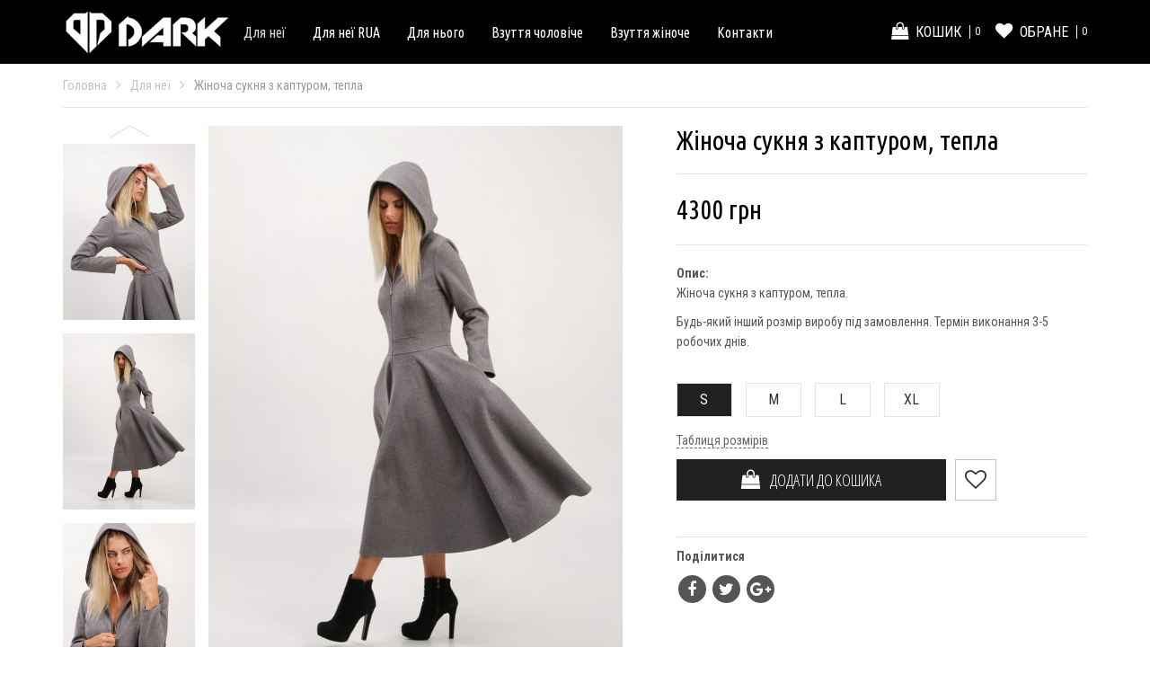

--- FILE ---
content_type: text/html; charset=UTF-8
request_url: https://dark.in.ua/for-her/zhenskoe-plate-c-kapjushonom-teploe
body_size: 7078
content:
<!DOCTYPE html>
<!--[if IE 8]> <html lang="ru" class="ie8 footer_custom_2"> <![endif]-->  
<!--[if IE 9]> <html lang="ru" class="ie9 footer_custom_2"> <![endif]-->  
<!--[if !IE]><!--> <html lang="ru" class="footer_custom_2"> <!--<![endif]-->
    <head>
        
        <title>Жіноча сукня з каптуром, тепла</title>
        <meta http-equiv="Content-Type" content="text/html; charset=UTF-8">
        <meta name="format-detection" content="telephone=no" />
        <meta name="viewport" content="width=device-width, initial-scale=1.0">
        <link rel="icon" type="image/png" href="/site_data/s166/images/favicon-2.png">
        
        <link rel="canonical" href="https://dark.in.ua/for-her/zhenskoe-plate-c-kapjushonom-teploe"/>
        
        
        
        
        <link rel="stylesheet" href="/assets/plugins/bootstrap/css/bootstrap.min.css?1495202099"><link rel="stylesheet" href="/assets/plugins/font-awesome/css/font-awesome.min.css?1495202100"><link rel="stylesheet" href="/assets/css/app.css?1509611597"><link rel="stylesheet" href="/assets/css/plugins.css?1495202099"><link rel="stylesheet" href="/assets/css/ie8.css?1495202099"><link rel="stylesheet" href="/assets/css/plugins/box-shadows.css?1495202099"><link rel="stylesheet" href="/assets/css/style.css?1506587476"><link rel="stylesheet" href="/assets/css/custom.css?1506587476"><link rel="stylesheet" href="/assets/css/pages/page_log_reg_v1.css?1495202099"><link rel="stylesheet" href="/assets/css/pages/products.css?1509611597"><link rel="stylesheet" href="/assets/css/pages/product_fashion.css?1506587476"><link rel="stylesheet" href="/assets/plugins/fancybox/source/jquery.fancybox.css?1495202100"><link rel="stylesheet" href="/assets/css/plugins/owl.carousel2.2.0.min.css?1495202099"><link rel="stylesheet" href="/assets/css/pages/product_tabs_centered.css?1495202099"><link rel="stylesheet" href="/assets/css/pages/header_inline_custom.css?1495202099"><link rel="stylesheet" href="/assets/css/pages/footer-v7.css?1495202099"><link rel="stylesheet" href="/assets/css/pages/footer_custom_2.css?1495202099"><link rel="stylesheet" href="/assets/css/themes/dark.css?1495202099"><style>@import url("//fonts.googleapis.com/css?family=Ubuntu+Condensed");@import url("//fonts.googleapis.com/css?family=Open+Sans+Condensed:300&subset=cyrillic-ext");@import url("//fonts.googleapis.com/css?family=Roboto+Condensed:400,700&subset=cyrillic");
                    *.font_settings_element#font_settings_element_1{
                        font-family:'Ubuntu Condensed',arial;font-size:30px
                    }
                .btn.add_to_cart,.cart_link_btn{font-family: Open Sans Condensed;font-size:16px;}
                .catalog-container{
                    margin-bottom: 60px;
                }
            
                .products_slider .slider_item,
                .product_in_set span,
                .product.product-fashion .slider-item-desc .name,
                .w-box.product .w-box-title,
                .w-box.product h2{
                    font-family: "Ubuntu Condensed", Arial;
                }
            
                .products_slider_wrap{
                    margin-top:60px;margin-bottom:40px;
                }
            .header .navbar-default .navbar-nav > li > a{
    font-family: 'Ubuntu Condensed', Arial;
}
                    .header .navbar-default .navbar-nav > li > a{text-transform:none}
                
                        .header{background-color:#000000!important}
                        @media all and (max-width: 992px){
                            .header .navbar-collapse{
                                background-color: #fff;
                            }
                        }
                    
                    .header_inline .fa.fa-bars,
                    .header_inline .topbar ul.loginbar > li > span > i,
                    .header_inline .topbar ul.loginbar > li > span{color:#ffffff!important}
                    .header_inline_centered i.fa{color:#ffffff!important}
                    .header_inline_custom ul.loginbar > li > a,
                    .header_inline_custom ul.loginbar > li > a i,
                    .header_inline_custom .navbar-default .navbar-toggle .fa,
                    .navbar-default .navbar-brand{color:#ffffff}
                    @media (min-width: 992px){
                        .header .navbar-default .navbar-nav > li > a{color:#ffffff} 
                    }
                
                    @media (min-width: 992px){
                        .header .dropdown-menu{
                            border-color:#d6d6d6;
                        }
                        .header.header_inline_custom ul.loginbar > li > a:hover,
                        .header.header_inline_custom ul.loginbar > li > a:hover i,
                        .header_inline.header .navbar-default .navbar-nav > li > a:hover,
                        .header .navbar-default .navbar-nav > li.active > a, 
                        .header .navbar-default .navbar-nav > li > a:hover{
                            color:#d6d6d6;
                            border-color:#d6d6d6;
                        } 
                    }
                @media (min-width: 1000px){.header .navbar-nav{margin-top:5px;}.header.header_inline .topbar{margin-top:5px;}.header.header_inline_custom .topbar{margin-top:5px;}.dropdown-menu.big{margin-top:5px!important;}}@media (min-width: 1000px){
                        .header-fixed-shrink.header .navbar-nav{
                            margin-top:5px!important;
                        }}@media (min-width: 1000px){.header .navbar-default .navbar-nav > li > a{font-size:16px;}}
                .footer_wrap_bottom,
                .footer_wrap,
                .footer_wrap_custom_3.footer_wrap_custom_3_1 .container,
                .footer_links{
                    border-color: #000000;
                }
            
                html,body,h1, h2, h3, h4, h5, h6, .revolution-ch1, .revolution-ch2{
                    font-family: "Roboto Condensed", Arial;
                }
            </style>
        
    </head>
    <body class="header-fixed increased_fonts product_no_borders">
        
        
        <div id="global_wrapper" class="wrapper">
            <!--=== Header ===-->  

<header class="header no_right_space header_inline_custom">
    <div class="container">
        <div class="navbar navbar-default" role="navigation">
            <div class="topbar">
                <ul class="loginbar">
                    <span class="hashed_data" data-content="PGxpIGNsYXNzPSJoZWFkZXJfcGhvbmUgaGlkZGVuIj4KICAgIAogICAgICAgIDxpIGNsYXNzPSJmYSBmYS1waG9uZSI+PC9pPgogICAgICAgIDxzcGFuPjwvc3Bhbj4KICAgICAKPC9saT4="></span>
                    
                    <li class="header_fav" id="header_fav">
    <a href="/favorites">
        <i class="fa fa-heart"></i>
        <span class="fav-caption">Обране</span>
        <span class="amount">
            <span id="header_fav_qty">0</span> 
        </span>
    </a>
</li>
                    <li class="header_cart hidden-xs" id="header_cart">
    <a href="/cart">
        <span class="header_cart_icon has_counter">
            <i class="fa fa-shopping-bag"></i>
            <span class="cart-caption">Кошик</span>
            <span class="header_cart_counter color-green" id="header_cart_counter">
    0
</span>
        </span>
        <span class="amount">
            <span id="header_cart_summ"><span>0</span> грн</span> 
            
        </span>
    </a>
    
</li> 
                    
                </ul>
            </div>
            <div class="logo" itemscope itemtype="http://schema.org/Organization">
                <a itemprop="url" href="/">
                    <span class="hidden" itemprop="name">DARK.IN.UA</span>
                    <img itemprop="logo" id="logo-header" src="/site_data/s166/images/logo-white-2.png" alt="">
                    
                </a>
            </div>
            <button type="button" class="navbar-toggle" data-toggle="collapse" data-target=".navbar-responsive-collapse">
                <span class="sr-only">Смотрите каталог</span>
                <span class="fa fa-bars"></span>
            </button>
            <div class="container">
                <!-- Collect the nav links, forms, and other content for toggling -->
                <div class="collapse navbar-collapse navbar-responsive-collapse">
                    <ul class="nav navbar-nav">
                        <li class="active border_color">
    <a  href="/for-her"  >
        Для неї
        
    </a>
    
</li>
<li class="border_color">
    <a  href="/catalog-rua"  >
        Для неї RUA
        
    </a>
    
</li>
<li class="border_color">
    <a  href="/for-him"  >
        Для нього
        
    </a>
    
</li>
<li class="border_color">
    <a  href="/shoes"  >
        Взуття чоловіче
        
    </a>
    
</li>
<li class="border_color">
    <a  href="/shoes-women"  >
        Взуття жіноче
        
    </a>
    
</li>
<li class="border_color">
    <a  href="/contacts"  >
        Контакти
        
    </a>
    
</li>
 
                        
                    </ul>
                </div><!-- /navbar-collapse -->
            </div>    
        </div>    
    </div>    
</header><!--/header-->
<!--=== End Header ===-->        
            
            
            <div class="breadcrumbs_compact bc-container">
    <div class="container">
        <ul class="pull-right breadcrumb" itemscope="" itemtype="http://data-vocabulary.org/Breadcrumb"><li itemprop="child"><a  href="/" itemprop="url"><span itemprop="title" >Головна</span></a></li><li itemprop="child"><a  href="/for-her" itemprop="url"><span itemprop="title" >Для неї</span></a></li><li class="active">Жіноча сукня з каптуром, тепла</li></ul>
        
    </div>
</div>
            
            
            

<div class="content_section container csection2681">




<div class="product_fashion" itemscope itemtype="http://schema.org/Product">
    <div class="row ">
        <div class="col-md-7 thumbnails-default">
            <div class="product-gallery" data-type="disable_fittoview" data-id="-1">
    <div class="primary-image">
        <div class="icons"></div>
        <a href="/site_data/s166/images/zhenskoe-plate-c-kapjushonom-teploe/dark-woman-fall2021-62-min.jpg" class="theater main_image_theater" data-zoom-image="/site_data/s166/images/zhenskoe-plate-c-kapjushonom-teploe/dark-woman-fall2021-62-min.jpg" data-rel="group">
    <img itemprop="image"  src="/site_data/s166/images/zhenskoe-plate-c-kapjushonom-teploe/dark-woman-fall2021-62-min.jpg" id="product_main_picture" class="img-responsive">
</a>
    </div>
    <div class="thumbnail-images" id="product_pictures_gallery">
        <div class="t-nav t-up hidden"></div>
        <div class="thumbnail-images-showcase">
            <div class="thumbnail-images-inner">
                <a href="/site_data/s166/images/zhenskoe-plate-c-kapjushonom-teploe/dark-woman-fall2021-35-min.jpg" class="theater" data-rel="group" data-image="/site_data/s166/images/zhenskoe-plate-c-kapjushonom-teploe/dark-woman-fall2021-35-min.jpg" data-zoom-image="/site_data/s166/images/zhenskoe-plate-c-kapjushonom-teploe/dark-woman-fall2021-35-min.jpg">
    <img  src="/site_data/s166/images/zhenskoe-plate-c-kapjushonom-teploe/dark-woman-fall2021-35-min_m.jpg">
</a><a href="/site_data/s166/images/zhenskoe-plate-c-kapjushonom-teploe/dark-woman-fall2021-62-min.jpg" class="theater" data-rel="group" data-image="/site_data/s166/images/zhenskoe-plate-c-kapjushonom-teploe/dark-woman-fall2021-62-min.jpg" data-zoom-image="/site_data/s166/images/zhenskoe-plate-c-kapjushonom-teploe/dark-woman-fall2021-62-min.jpg">
    <img  src="/site_data/s166/images/zhenskoe-plate-c-kapjushonom-teploe/dark-woman-fall2021-62-min_m.jpg">
</a><a href="/site_data/s166/images/zhenskoe-plate-c-kapjushonom-teploe/dark-woman-fall2021-78-min.jpg" class="theater" data-rel="group" data-image="/site_data/s166/images/zhenskoe-plate-c-kapjushonom-teploe/dark-woman-fall2021-78-min.jpg" data-zoom-image="/site_data/s166/images/zhenskoe-plate-c-kapjushonom-teploe/dark-woman-fall2021-78-min.jpg">
    <img  src="/site_data/s166/images/zhenskoe-plate-c-kapjushonom-teploe/dark-woman-fall2021-78-min_m.jpg">
</a><a href="/site_data/s166/images/zhenskoe-plate-c-kapjushonom-teploe/dark-woman-fall2021-85-min.jpg" class="theater" data-rel="group" data-image="/site_data/s166/images/zhenskoe-plate-c-kapjushonom-teploe/dark-woman-fall2021-85-min.jpg" data-zoom-image="/site_data/s166/images/zhenskoe-plate-c-kapjushonom-teploe/dark-woman-fall2021-85-min.jpg">
    <img  src="/site_data/s166/images/zhenskoe-plate-c-kapjushonom-teploe/dark-woman-fall2021-85-min_m.jpg">
</a>
            </div>
        </div>
        <div class="t-nav t-down hidden"></div>
    </div>
</div>
        </div>
        <div class="col-md-5">
            <div class="product-info">
                <div class="shop-product-heading">
                    <h2 itemprop="name" class="product-heading color-green font_settings_element" id="font_settings_element_1">
                        Жіноча сукня з каптуром, тепла
                    </h2>
                    
                    
                </div>
                
                <div class="price-row" itemprop="offers" itemscope itemtype="http://schema.org/Offer">
                    <link itemprop="availability" href="http://schema.org/InStock"/>
                    <meta itemprop="priceCurrency" content="UAH" />
                    <div style="font-family: Ubuntu Condensed;font-size:30px;color:#000000;" class="product_price">
    <span><span id="product_price"><span itemprop="price">4300</span> грн</span> </span>
</div>
                    
                </div>
                <div class="full-desc" itemprop="description">
                    <p><strong>Опис:</strong><br /><span><span>Жіноча сукня з&nbsp;каптуром, тепла.</span></span></p>
<p><span> Будь-який інший розмір виробу під&nbsp;замовлення. Термін виконання 3-5 робочих днів.</span></p>
                </div>
                <div class="product_info_box"></div>
                <div class="product-variants">
                    <div class="price_variants pv-btns">
    <div class="caption"><span></span></div>
    <div class="radio active theme_bg">
    <label class="price_variant">
        <input checked="checked" class="" type="radio" data-in_stock="1" name="price_variant" value="0" data-sku="" data-product="2681" data-price="4300.00" data-price_html="&lt;span itemprop=&quot;price&quot;&gt;4300&lt;/span&gt; грн"> S
    </label>
</div><div class="radio theme_bg">
    <label class="price_variant">
        <input class="" type="radio" data-in_stock="1" name="price_variant" value="1" data-sku="" data-product="2681" data-price="4300.00" data-price_html="&lt;span itemprop=&quot;price&quot;&gt;4300&lt;/span&gt; грн"> M
    </label>
</div><div class="radio theme_bg">
    <label class="price_variant">
        <input class="" type="radio" data-in_stock="1" name="price_variant" value="2" data-sku="" data-product="2681" data-price="4300.00" data-price_html="&lt;span itemprop=&quot;price&quot;&gt;4300&lt;/span&gt; грн"> L
    </label>
</div><div class="radio theme_bg">
    <label class="price_variant">
        <input class="" type="radio" data-in_stock="1" name="price_variant" value="3" data-sku="" data-product="2681" data-price="4300.00" data-price_html="&lt;span itemprop=&quot;price&quot;&gt;4300&lt;/span&gt; грн"> XL
    </label>
</div>
</div>
                </div>
                <span data-toggle="modal" data-target="#size_table" class="size_table_btn">
    Таблиця розмірів 
</span>
<div class="modal fade" id="size_table">
    <div class="modal-dialog"> 
        <div class="modal-content"> 
            <div class="modal-header"> 
                <button type="button" class="close" data-dismiss="modal" aria-hidden="true">×</button> 
                <h4 class="modal-title">Таблиця розмірів </h4> 
            </div> 
            <div class="modal-body"> 
                <p><img style="max-width: 100%;" src="/site_data/s166/images/women-size-5.jpg" alt="" /></p>
            </div> 
        </div> 
    </div> 
</div>
                
                <div class="clearfix buy-box">
                    <div id="add_to_cart_btn"><div class="product_to_cart clearfix">
    <div class="caption hidden"></div>
    <a href="/cart" class="cart_link_btn btn btn-u hidden">ПЕРЕЙТИ ДО КОШИКА</a>
<span class=""><button data-id="2681" type="button" class="add_to_cart btn btn-u "><i class="fa fa-shopping-bag" style="font-size:120%"></i>&nbsp;&nbsp;ДОДАТИ ДО КОШИКА</button></span>
</div></div>           
                    <button class="btn to_fav" data-id="2681"><i class="fa"></i></button>
                </div>
                
                
                <div class="share-product">
                    <div class="caption">Поділитися</div>
                    <div class="share_box">
    <a target="_blank" href="https://www.facebook.com/sharer/sharer.php?u=https%3A%2F%2Fdark.in.ua%2Ffor-her%2Fzhenskoe-plate-c-kapjushonom-teploe" class="share_fb">
        <i class="fa fa-facebook"></i>
    </a>
    <a target="_blank" href="https://twitter.com/intent/tweet?url=https%3A%2F%2Fdark.in.ua%2Ffor-her%2Fzhenskoe-plate-c-kapjushonom-teploe" class="share_tw">
        <i class="fa fa-twitter"></i>
    </a>
<!--    <a target="_blank" href="https://vk.com/share.php?url=https%3A%2F%2Fdark.in.ua%2Ffor-her%2Fzhenskoe-plate-c-kapjushonom-teploe" class="share_vk">
        <i class="fa fa-vk"></i>
    </a>-->
    <a target="_blank" href="https://plus.google.com/share?url=https%3A%2F%2Fdark.in.ua%2Ffor-her%2Fzhenskoe-plate-c-kapjushonom-teploe" class="share_gp">
        <i class="fa fa-google-plus"></i>
    </a>
</div>
                </div>
            </div>
        </div>
    </div>
</div>



<div class="row">
    <div class="col-md-12">
        <div class="tabs product_tabs">
            <ul class="nav nav-tabs">
                
                
                
                <li class="active"><a href="#ptab-specs" data-toggle="tab" class="border_color">Опис</a></li><li><a href="#ptab-reviews" data-toggle="tab" class="border_color">Відгуки (<span id="qty_comments">0</span>)</a></li><li><a href="#ptab-0" data-toggle="tab" class="border_color">Оплата та доставка</a></li>
            </ul>
            <div class="tab-content">
                
                
                
                <div class="tab-pane active" id="ptab-specs">
    <p>Стильна тепла жіноча сукня з&nbsp;каптуром.</p>
</div>
<div class="tab-pane" id="ptab-reviews">
    <div id="comments_content">
    
</div>
<button class="btn-u btn-brd btn-brd-hover btn-brd btn-brd-hover" data-toggle="modal" data-target="#add_comment">Додати відгук</button>
<div class="modal fade" id="add_comment" role="dialog">
    <div class="modal-dialog">
    <div class="modal-content">
        <div class="modal-header">
            <button type="button" class="close" data-dismiss="modal" aria-hidden="true">×</button>
            <div class="h4 modal-title">Напишіть відгук про товар</div>
        </div>
        <form class="data_form" data-ajax_login_form="true" method="post" action="/ajax.php">
            <input type="hidden" name="act" value="login">
            <input type="hidden" name="product_id" value="2681">
            <div class="modal-body">
                <div class="reg-header">            
                    <h2>Войдите в свой аккаунт</h2>
                    <p>Нет аккаунта? <a href="/profile/registration" class="color-green">Зарегистрируйтесь на сайте</a></p>                    
                </div>
                

<div class="input-group margin-bottom-20">
    <span class="input-group-addon"><i class="fa fa-user"></i></span>
    <input value="" type="email" name="email" placeholder="E-mail" class="form-control">
</div>                    
<div class="margin-bottom-20 password">
    <div class="overflow-h input-group">
        <span class="input-group-addon"><i class="fa fa-lock"></i></span>
        <input name="pass" type="password" placeholder="Пароль" class="form-control">
    </div>       
    <p class="help-block"></p>
</div>       
                <div class="data_form_message"></div>
                <div class="data_form_final_message"></div>
            </div>
            <div class="modal-footer">
                <button type="submit" class="btn-u"><span class="btn_text">Личный кабинет</span><div class="order_send_loader"><span></span></div></span></button>
            </div>
        </form>
    </div>
</div>
</div>
</div>
<div class="tab-pane" id="ptab-0">
    <p><strong>Способи оплати:</strong></p>
<ul>
<li>Приват&nbsp;24;</li>
<li>післяплата готівкою (накладений платіж).</li>
</ul>
<p><strong>Способи доставки:</strong></p>
<ul>
<li>у відділення &laquo;Нова Пошта&raquo;;</li>
<li>самовивіз у&nbsp;Києві та&nbsp;Запоріжжі.</li>
</ul>
</div>

            </div>							
        </div>
    </div>
</div>





















</div>

            <div class="cart_inform" id="cart_inform"><span></span></div>
        </div>
        <footer class="footer_wrap" id="footer"  style="background-color:#000000;color:#ffffff;">
    
    <div class="container footer_wrap_bottom">
        <div class="row">
            <div class="col-sm-8 col-xs-12">
                <div class="footer_links">
                    <div class="row">
                        <div class="col-sm-4 col-xs-12">
                            <p><span class="fa fa-instagram" style="font-size: 22px; color: #ffffff;"></span>&nbsp;&nbsp;<a href="https://www.instagram.com/dark_rua/?utm_source=ig_profile_share&amp;igshid=1txtsb8rx6mch" target="_blank"><span style="color: #ffffff;">Ми в Instagram</span></a></p>
                        </div>	
                        <div class="col-sm-4 col-xs-12">
                            <p><span class="fa fa-facebook-square" style="font-size: 22px; color: #ffffff;"></span>&nbsp;&nbsp;<a href="https://www.facebook.com/Darkrua/" target="_blank"><span style="color: #ffffff;">DARK</span></a></p>
<p></p>
                        </div>	
                        <div class="col-sm-4 col-xs-12">
                            
                        </div>	
                    </div>	
                    <div class="copyright-space">
                        2026 &copy; <a href="http://avtopilot-online.com" style="color: #333;" target="_blank" rel="nofollow">Avtopilot</a>
                    </div>	
                </div>	
            </div>	
            <div class="col-sm-4 col-xs-12 footer_social_wrap">	
                <div class="footer_social_body">
                    
                </div>	
                <div class="pull-right">	
                    <span data-anchor data-href="/">
    <img id="logo-footer" src="/site_data/s166/images/logo-white.png" class="pull-right" alt="" title="" />
</span>
                </div>	
            </div>	
        </div>	
    </div>	
</footer>	
        
        
        
        
        
        
        
        
        
        
        <script>
  (function(i,s,o,g,r,a,m){i['GoogleAnalyticsObject']=r;i[r]=i[r]||function(){
  (i[r].q=i[r].q||[]).push(arguments)},i[r].l=1*new Date();a=s.createElement(o),
  m=s.getElementsByTagName(o)[0];a.async=1;a.src=g;m.parentNode.insertBefore(a,m)
  })(window,document,'script','https://www.google-analytics.com/analytics.js','ga');

  ga('create', 'UA-99579935-1', 'auto');
  ga('send', 'pageview');

</script>

<!-- Meta Pixel Code -->
<script>
!function(f,b,e,v,n,t,s)
{if(f.fbq)return;n=f.fbq=function(){n.callMethod?
n.callMethod.apply(n,arguments):n.queue.push(arguments)};
if(!f._fbq)f._fbq=n;n.push=n;n.loaded=!0;n.version='2.0';
n.queue=[];t=b.createElement(e);t.async=!0;
t.src=v;s=b.getElementsByTagName(e)[0];
s.parentNode.insertBefore(t,s)}(window, document,'script',
'https://connect.facebook.net/en_US/fbevents.js');
fbq('init', '962612362185271');
fbq('track', 'PageView');
</script>
<noscript><img height="1" width="1" style="display:none"
src="https://www.facebook.com/tr?id=962612362185271&ev=PageView&noscript=1"
/></noscript>
<!-- End Meta Pixel Code -->

        
        <script type="text/javascript">var product_page=1,lang="ru",url_lang="",cart_inform=1,catalog_settings={cart_max_qty: 100},back_to_top_style="mini",cookie_prefix="s166_",prefix="/",assets_prefix="/",vk_app_id="",L={"map_route_btn":"\u041f\u0440\u043e\u043b\u043e\u0436\u0438\u0442\u044c \u0441\u044e\u0434\u0430 \u043c\u0430\u0440\u0448\u0440\u0443\u0442","map_route_info_text":"\u041f\u0435\u0440\u0435\u0442\u044f\u043d\u0438\u0442\u0435 \u0444\u043b\u0430\u0433 \u0442\u0443\u0434\u0430, \u043e\u0442\u043a\u0443\u0434\u0430 \u0432\u044b \u0431\u0443\u0434\u0435\u0442\u0435 \u0435\u0445\u0430\u0442\u044c","fileuploader_type_error":"{file} \u0438\u043c\u0435\u0435\u0442 \u043d\u0435\u0434\u043e\u043f\u0443\u0441\u0442\u0438\u043c\u043e\u0435 \u0440\u0430\u0441\u0448\u0438\u0440\u0435\u043d\u0438\u0435. \u041c\u043e\u0436\u043d\u043e \u0437\u0430\u0433\u0440\u0443\u0436\u0430\u0442\u044c \u0442\u043e\u043b\u044c\u043a\u043e {extensions}.","fileuploader_size_error":"{file} \u043f\u0440\u0435\u0432\u044b\u0448\u0430\u0435\u0442 \u0434\u043e\u043f\u0443\u0441\u0442\u0438\u043c\u044b\u0439 \u0440\u0430\u0437\u043c\u0435\u0440 \u0444\u0430\u0439\u043b\u0430. \u041c\u0430\u043a\u0441\u0438\u043c\u0430\u043b\u044c\u043d\u044b\u0439 \u0440\u0430\u0437\u043c\u0435\u0440 \u0444\u0430\u0439\u043b\u0430 {sizeLimit}.","fileuploader_min_size_error":"{file} \u0441\u043b\u0438\u0448\u043a\u043e\u043c \u043c\u0430\u043b\u0435\u043d\u044c\u043a\u0438\u0439, \u043c\u0438\u043d\u0438\u043c\u0430\u043b\u044c\u043d\u044b\u0439 \u0440\u0430\u0437\u043c\u0435\u0440 {minSizeLimit}.","fileuploader_empty_error":"{file} \u043f\u0443\u0441\u0442\u043e\u0439.","fileuploader_no_files_error":"\u041d\u0435\u0442 \u0444\u0430\u0439\u043b\u043e\u0432 \u0434\u043b\u044f \u0437\u0430\u0433\u0440\u0443\u0437\u043a\u0438","fileuploader_on_leave":"\u0424\u0430\u0439\u043b\u044b \u0437\u0430\u0433\u0440\u0443\u0436\u0430\u044e\u0442\u0441\u044f. \u0415\u0441\u043b\u0438 \u0432\u044b \u0432\u044b\u0439\u0434\u0438\u0442\u0435 \u0441\u0435\u0439\u0447\u0430\u0441, \u0437\u0430\u0433\u0440\u0443\u0437\u043a\u0430 \u0431\u0443\u0434\u0435\u0442 \u043e\u0442\u043c\u0435\u043d\u0435\u043d\u0430","fileuploader_drag_text":"\u041f\u043e\u043c\u0435\u0441\u0442\u0438\u0442\u0435 \u0444\u0430\u0439\u043b\u044b \u0441\u044e\u0434\u0430 \u0434\u043b\u044f \u0437\u0430\u0433\u0440\u0443\u0437\u043a\u0438","fileuploader_upload_button_text":"\u041f\u0440\u0438\u043a\u0440\u0435\u043f\u0438\u0442\u044c \u0444\u0430\u0439\u043b","fileuploader_cancel_button_text":"\u041e\u0442\u043c\u0435\u043d\u0430","fileuploader_fail_upload_text":"\u041e\u0448\u0438\u0431\u043a\u0430","fileuploader_too_many_files_error":"\u0412\u044b \u043c\u043e\u0436\u0435\u0442\u0435 \u043f\u043e\u043b\u043e\u0436\u0438\u0442\u044c \u0442\u043e\u043b\u044c\u043a\u043e \u043e\u0434\u0438\u043d \u0444\u0430\u0439\u043b","scroll_back_top":"\u041d\u0430\u0432\u0435\u0440\u0445"};</script><script type="text/javascript" src="/assets/plugins/jquery-1.10.2.min.js?1495202100"></script><script type="text/javascript" src="/assets/plugins/jquery-migrate-1.2.1.min.js?1495202100"></script><script type="text/javascript" src="/assets/plugins/bootstrap/js/bootstrap.min.js?1495202099"></script><script type="text/javascript" src="/assets/js/plugins/owl.carousel2.2.0.min.js?1495202099"></script><script type="text/javascript" src="/assets/plugins/fancybox/source/jquery.fancybox.pack.js?1495202100"></script><script type="text/javascript" src="/assets/js/jquery_tojson.js?1495202099"></script><script type="text/javascript" src="/assets/js/pages/products.js?1506587476"></script><script type="text/javascript" src="/assets/js/pages/thumbnails_slider.js?1495202099"></script><script type="text/javascript" src="/assets/plugins/elevatezoom/jquery.elevateZoom-3.0.8.min.js?1495202100"></script><script type="text/javascript" src="/assets/plugins/back-to-top.js?1495202099"></script><script type="text/javascript" src="/assets/js/app.js?1506587476"></script><script type="text/javascript" src="/assets/js/content-forms.js?1506587476"></script><script type="text/javascript"></script>
        <!--[if lt IE 9]>
            <script src="/assets/plugins/respond.js"></script>
        <![endif]-->
        <!--[if lt IE 10]> 
            <script src="//html5shiv.googlecode.com/svn/trunk/html5.js"></script>
        <![endif]-->
    </body>
</html>


--- FILE ---
content_type: text/css
request_url: https://dark.in.ua/assets/css/custom.css?1506587476
body_size: 20373
content:
/*.header *, 
h1, h1 *, 
h2, h2 *, 
h3, h3 *, 
h4, h4 *, 
p, p *{
    -webkit-backface-visibility: hidden !important;
    -webkit-transform-style: preserve-3d;
}*/

body.increased_fonts,
.increased_fonts .info-blocks .info-blocks-in p,
.increased_fonts .copyright {
    font-size: 16px;
}
.increased_fonts .service .desc .ib-heading {
    font-size: 23px;
}
.increased_fonts .purchase{
    font-size: 17px !important;
}
.increased_fonts .headline h2,
.increased_fonts .headline .component-heading,
.increased_fonts .purchase .p-title {
    font-size: 30px;
} 
.increased_fonts .service p{
    font-size: 15px;
}
.increased_fonts .topbar-v1 *{
    font-size: inherit !important;
}

@media (min-width: 1367px) {
    body,
    .info-blocks .info-blocks-in p,
    .copyright {
        font-size: 16px;
    }
    .service .desc h4,
    .service .desc .h4 {
        font-size: 23px;
    }
    .purchase{
        font-size: 17px !important;
    }
    .headline h2,
    .headline .component-heading,
    .purchase .p-title {
        font-size: 30px;
    } 
    .service p{
        font-size: 15px;
    }
    .header_inline .loginbar,
    .header .navbar-default .navbar-nav > li > a {
        font-size: 17px;
    }
    .topbar-v1 .slogan{
        padding-top: 4px;
    }
    .topbar-v1:not(.header_double_topbar){
        font-size: 15px !important;
    }
    .topbar-v1:not(.header_double_topbar) *{
        font-size: inherit !important;
    }
}

/* attach footer to page bottom */ 
html{
    min-height: 100%;
    position: relative;
}

/*html.footer_default{
    padding-bottom: 60px;
}*/
.navbar-brand{
    padding-bottom: 0 !important;
    max-height: 200px;
    height: auto;
}
@media all and (max-width: 1000px){
    .navbar-brand img{
        max-height: 100%;
    }
}
.clearfix{
    clear:both;
}

.footer_wrap{
    position: absolute;
    bottom: 0;
    width: 100%;
}
.boxed-layout .header .container{
    padding-left: 15px;
    padding-right: 15px;
}
.boxed-layout .container{

}
.boxed-layout .footer_wrap{
    width: auto !important;
}
/* END attach footer to page bottom */

/* forms */

.data_form button[type=submit]{
    min-width: 120px;
    margin-right: 15px;
    /*height: 32px;*/
    text-align: center;
}
.data_form button[type=submit].btn-center{
    margin-right: 0;
    margin-bottom: 10px;
}
.modal .data_form button[type=submit].btn-center{
    margin-bottom: 0;
}
.data_form button[type=submit].pull-right{
    margin-right: 0;
}
.modal .data_form,
.data_form{
    max-width: 600px;
}
.modal.modal_form .modal-footer{
    margin-top: 0;
}
.data_form.data_form_full_width{
    max-width: 100%;
    width: 100%;
}
.modal .data_form button[type=submit]{
    margin-right: 0;
}
.data_form button[type=submit][disabled=disabled],
.data_form button[type=submit][disabled=disabled]:hover,
.data_form button[type=submit][disabled=disabled]:active{
    background: #fff !important;
    -webkit-transition: none !important;
    -moz-transition: none !important;
    -o-transition: none !important;
    -ms-transition: none !important;
    transition: none !important;
}
.data_form button[type=submit][disabled=disabled].btn-modern:after{
    display: none;
}
.data_form.data_form_center{
    margin: 0 auto;
}
.data_form_message{
    display: none;
    color: #25c041;
    font-size: 22px;
}
.data_form_message.error{
    font-size: 14px;
    color: #f23e3e;
}
.order_send_loader{
    display: none;
}
.order_send_loader:not(.no-loader){
    height: 20px;
    width: 100%;
    background-color: #fff;
}
.data_form.form_style_placeholders .checkbox{
    font-size: 14px;
}
.data_form .help-block{
    margin-top: 4px;
    padding: 0 1px;
    font-size: 11px;
}
.input-group.rounded.input-group-right:not(.field_factory_cloned) input{
    border-top-right-radius: 0 !important;
    border-bottom-right-radius: 0 !important;
}
.input-group.rounded.input-group-left:not(.field_factory_cloned) input{
    border-top-left-radius: 0 !important;
    border-bottom-left-radius: 0 !important;
}
.input-group.rounded .field_factory_plus,
.input-group.rounded .input-group-addon.rounded.addon-right{
    border-top-left-radius: 0 !important;
    border-bottom-left-radius: 0 !important;
}
.input-group.rounded .input-group-addon.rounded.addon-left{
    border-top-right-radius: 0 !important;
    border-bottom-right-radius: 0 !important;
}
.input-group-addon.addon-right {
    border-left: 0;
}
.input-group-addon.addon-left {
    border-right: 0;
}
.data_form .form_control_select{
    display: block;
    position: relative;
}
.data_form .form_control_select select{
    appearance: normal;
    -moz-appearance: none;
    -webkit-appearance: none;
}
.data_form .form_control_select i{
    top: 14px;
    width: 9px;
    right: 10px;
    height: 6px;
    background: transparent;
    pointer-events: none;
}
.data_form .form_control_select i:after,
.data_form .form_control_select i:before {
    content: '';
    position: absolute;
    right: 16px;
    border-right: 4px solid transparent;
    border-left: 4px solid transparent;
}
.data_form .form_control_select i:before {
    top: 12px;
    border-bottom: 4px solid #404040;
}
.data_form .form_control_select i:after {
    bottom: 12px;
    border-top: 4px solid #404040;
}
@media all and (min-width: 768px){
    .data_form.submit_inline .form_data_fields{
        float: left;
    }
    .data_form.submit_inline .form_data_fields .row>div:not(:last-child){
        padding-right: 0;
    }
    .data_form.submit_inline .form_el_submit{
        padding-left: 15px;
        float: right;
        clear: initial;
    }
    .data_form.submit_inline .form_el_submit button{
        width: 100%;
        max-width: none;
    }
}
.modal-header.rounded{
    border-bottom-left-radius: 0 !important;
    border-bottom-right-radius: 0 !important;
}

.order_send_loader:not(.no-loader) span{
    display: inline-block;
    background: url(../../images/loader.gif);
    width: 20px;
    height: 20px;
    opacity: .7;
}

.topbar ul.loginbar > li > span{
    color: #7C8082;
    font-size: 11px;
    text-transform: uppercase;
    font-family: 'Open Sans', sans-serif;
}

.header-fixed .header{
    height: auto;
}

.header-fixed-shrink .topbar-v1,
.header-fixed-shrink .topbar{
    display: none;
}
.header-fixed-shrink .navbar{
    margin-top: 35px;
    /*height: 60px;*/
    position: relative;
}
.header-fixed-shrink .navbar .container{
    position: relative;
    height: 100%;
}
.header-fixed-wo.header-fixed .header-fixed-shrink .navbar-brand{
    display: none;
}
.header-fixed-mini.header-fixed .navbar-brand span{
    display: none;
}
.header-fixed .header.header-fixed-shrink{
    z-index: 1039 !important;
}
.header-fixed-mini.header-fixed .header.header-fixed-shrink .navbar-brand span{
    padding-top: 3px;
    font-size: 16px;
    display: inline-block;
}
.header-fixed-mini.header-fixed .header.header-fixed-shrink .navbar-brand img{
    display: none;
    width: auto;
    height: 25px;
}
@media (min-width: 993px){
    .header-fixed-mini.header-fixed .header.header-fixed-shrink{
        height: 80px;
    }
    .header-fixed .header:not(.header_double).header-fixed-shrink .navbar-nav > li > a,
    .header-fixed-mini.header-fixed .header.header-fixed-shrink .navbar-nav > li > a{
        padding: 13px 15px 9px 15px;
    }
    
    .header-fixed .header:not(.header_double).header-fixed-shrink .navbar-nav > li > a:after,
    .header-fixed-mini.header-fixed .header.header-fixed-shrink .dropdown > a:after{
        top: 14px;
        right: 4px;
    }
}

.table {
    table-layout: fixed;
    display: table !important;
    position: relative;
    overflow: hidden;
}
.table.table-bordered{
    overflow: visible;
}
.table .cell {
    height: 100%;
    display: table-cell !important;
    vertical-align: middle;
}

.gallery-page{
    margin: 0 auto;
}

.gallery-page > div{
    float: left;
}

.gallery-page .thumbnail{
    margin: 10px;
    width: 250px;
    position: relative;
}

.overlay-zoom .zoom-icon {
    left: 0;
}

.gallery_badge{
    background: rgba(255,255,255,.9);
    z-index: 91;
    position: absolute;
    left: 0;
    top: 0;
    display: block;
    font-size: 14px;
    padding: 2px 8px;
}
.topbar-v1 .top-v1-data li a:not(.btn){
    display: block;
}

.portfolio-4-columns.content{
    padding: 0;
}
.display_hover.portfolio-4-columns .mask h2 {
    font-size: 18px;
}
.display_hover .view-tenth h2 a{
    color: #fff !important;
}
.display_hover.portfolio-4-columns .mask h2 a{
    padding: 3px 5px;
}
.posts .dl-horizontal dt img{
    height: auto !important;
}
.gallery_show_btn{
    margin-bottom: 20px;
    text-align: center;
}
.gallery_show_btn > span{
    font-size: 20px;
    cursor: pointer;
}
.gallery_show_btn > span > span{
    border-bottom: 1px dashed;
}
.gallery_show_btn > span > i{
    font-size: 15px;
}
.purchase{
    border: none;
}
.breadcrumbs{
    font-size: 12px;
}
.topbar-v1{
    font-size: 12px;
}
.slogan{
    display: inline-block;
}

.reg-fail-msg{
    color: red;
}

.sorting-cover{
    font-size: 13px;
}

.pricing{
    overflow: hidden;
}

/*.pricing .btn-u{
    color: #fff;
    background: #72C02C;
}

.pricing .btn-u:hover,
.pricing .btn-u:active,
.pricing .btn-u:focus {
    background: #5FB611;
}*/

.pager{
    padding-bottom: 20px;
}

.pager li{
    max-width: 50%;
    overflow: hidden;
}
.pager li.previous{
    float: left;
}
.pager li .text{
    display: block;
}
.pager li.previous .arrow{
    float: left;
}
.pager li.previous .text{
    text-align: left;
    margin-left: 25px;
}
.pager li.next{
    float: right;
}
.pager li.next .arrow{
    float: right;
}
.pager li.next .text{
    text-align: right;
    /*float: right;*/
    margin-right: 25px;
}
.pager li a{
    max-width: 100%;
}

@media all and (max-width: 768px){
    .pager li{
        margin: 5px 0;
        max-width: 100%;
        width: 100%;
    }
    .pager li a{
        width: 100%;
    }
    .boxed-layout .footer_wrap{
        width: 100% !important;
    }
}

@media all and (max-width: 800px){
    .header .slogan{
        width: 100%;
        margin-left: 0;
        padding: 5px 0 !important;
        text-align: center;
    }
    .block_info_header,
    .site_options_header{
        float: none;
        text-align: center;
        width: 100%;
    }
    .top-v1-contacts{
        float: none !important;
    }
    .top-v1-contacts li{
        margin: 0 8px !important;
    }
    .topbar-v1 .top-v1-contacts {
        margin: 0;
    }
}

@media all and (max-width: 992px){
    .topbar-v1 .top-v1-contacts {
        margin: 0;
    }
}

.header_cart > a{
    text-decoration: none !important;
}
.header_cart{
    position: relative;
}
.header_cart .cart_image{
    text-align: center;
    padding: 10px;
}
.header_cart .cart_image img{
    max-height: 50px;
    max-width: 50px;
}
.dropdown-cart.active,
.header_cart:hover .dropdown-cart{
    display: block;
}
.dropdown-cart{
    display: none;
    top: 100%;
    right: 0;
    position: absolute;
    min-width: 390px;
    right: -1px;
    z-index: 1500;
    margin: 0;
    padding: 15px 0 0 0;
}
.dropdown-cart-inner{
    position: relative;
    background-color: #fff;
    z-index: 1;
    padding: 0;
    background: #FFF;
    border: 1px solid #EEE;
    padding: 15px;
    -webkit-box-shadow: 0 6px 12px rgba(0, 0, 0, 0.175);
    -moz-box-shadow: 0 6px 12px rgba(0,0,0,0.175);
    box-shadow: 0 6px 12px rgba(0, 0, 0, 0.175);
}
.dropdown-cart-table-inner{
    max-height: 400px;
    overflow: auto;
    -webkit-overflow-scrolling: touch;
    margin-bottom: 20px;
}
.dropdown-cart-table-inner .table-cart{
    margin-bottom: 0;
}
.dropdown-cart .border_arrow{
    position: absolute;
    bottom: 100%;
    left: -1px;
    right: -1px;
    width: auto;
    border-top-width: 3px;
    border-style: solid;
}
.dropdown-cart-btns{
    text-align: right;
}
.dropdown-cart-btns a.btn-default{
    color: #666 !important;
    zoom: 1;
}
.dropdown-cart-btns a.btn{
    /*display: inline-block !important;*/
}
.dropdown-cart-btns a.btn.btn-u{
    border: 1px solid transparent;
    margin-left: 5px;
    /*float: right;*/
}
.header_cart .cart_arrow.active,
.header_cart:hover .cart_arrow{
    display: inline;
}
.header_cart .cart_arrow{
    display: none;
    position: absolute;
    border-left: 10px solid transparent;
    border-right: 10px solid transparent;
    border-bottom-width: 10px;
    border-bottom-style: solid;
    width: 0;
    height: 0;
    top: 100%;
    margin-top: 3px;
    left: 50%;
    margin-left: -10px;
}
.dropdown-cart .table-cart{
    white-space: nowrap;
}
.dropdown-cart .table-cart th{
    font-size: 12px;
}
.dropdown-cart .delivery{
    color: #585f69;
    text-align: right;
}
.table-cart {
    color: #616161;
    font-size: 14px;
    overflow: visible;
    table-layout: auto;
    border: 1px solid #DDD !important;
}
.cart_page_new .table-cart{
    border: 0 !important;
}
.cart_page_new .table-cart tbody td{
    padding-top: 10px;
    padding-bottom: 10px;
    border: 0 !important;
}
.cart_page_new .table-cart tbody tr:nth-child(odd){
    background-color: #F9F9F9;
}
.cart_page_new .cart-img img{
    border: 1px solid #eaeaea;
}
.cart_page_new .product_sku{
    font-style: italic;
}
.cart_page_new .qty_to_cart_alt{
    width: 102px;
    border: 1px solid #EEEEEE;
    border-radius: 0 !important;
}
.cart_page_new .qty_to_cart_alt input{
    width: 40px;
    padding: 5px;
    font-size: 14px;
}
.cart_page_new .qty_plus, 
.cart_page_new .qty_minus {
    padding: 7px 0;
    width: 30px;
    text-align: center;
    font-size: 14px;
    border: 0;
    background-color: #EEEEEE;
}
.cart_page_new .table thead > tr > th{
    font-weight: normal;
    text-transform: uppercase;
    padding-bottom: 15px;
}
.table-cart .cart-remove .fa{
    border: 2px solid;
    color:  #CCCCCC;
    border-radius: 50% !important;
    padding: 3px 0 0 1px;
    width: 25px;
    height: 25px;
}
.cart_page_new .table-cart .cart-remove .fa{
    border: 0;
}
.cart_page_new .cart-total span{
    font-weight: normal;
}
.table-cart .cart-remove:hover .fa{
    color: #8a8a8a;
}
.table-cart thead th{
    border: none !important;
}
.table-cart tbody td:first-child {
    border-right: 1px solid #DDD;
}
.table-cart tbody td{
    vertical-align: middle !important;
}
.table-cart tbody td a{
    text-align: left;
    color: #616161 !important;
}
.table-cart .cart-remove {
    display: block;
    text-align: center;
}
.cart-img{
    text-align: center;
}
.cart-img img{
    max-width: 100px;
    max-height: 100px;
}
.cart_qty{
    text-align: center;
}
.cart-total span{
    font-weight: bold;
    margin-left: 10px;
}
.cart-total{
    font-size: 18px;
    margin-bottom: 10px;
}
.cart-remove{
    cursor: pointer;
}
.cart_checkout .form_message{
    margin-right: 10px;
    font-size: 14px;
}
.cart_checkout .modal-body{
    padding-bottom: 5px;
}
.cart_checkout .modal-header{
    border-top: 2px solid #fff;
    border-left: 2px solid #fff;
    border-right: 2px solid #fff;
}
.order_pimg{
    width: 100px;
    height: 100px;
    background-color: #fff;
    position: relative;
}
.order_pimg img{
    max-width: 100px;
    max-height: 100px;
    position: absolute;
    margin: auto;
    top: 0;
    left: 0;
    right: 0;
    bottom: 0;
}
.invoice-table{
    table-layout: auto;
}
.invoice-table td{
    vertical-align: middle !important;
}

.one-page-inner *:not(.btn-u):not(select):not(input):not(textarea):not(.font_settings_element):not(.parsley-required):not(.parsley-type){
    color: inherit !important;
}
.one-page-inner{
    overflow: hidden;
    position: relative;
}
.one-page-inner > .resized_image{
    position: absolute;
    z-index: 0;
    left: 0;
    top: 0;
    width: 100% !important;
    height: 100% !important;
}
.one-page-inner > .container{
    position: relative;
    z-index: 1;
}
.container .container:not(.container-absolute),
.container .one-page .container{
    padding: 0;
    width: auto;
}
.topbar-v1{
    border-bottom: 0;
}

.testimonials.testimonials-v1 .item .item_content {
    position: relative;
}

.testimonials.testimonials-v1 .item .item_content:after,
.testimonials.testimonials-v1 .item .item_content:before {
    left: 80px;
    bottom: -20px;
}

.testimonials.testimonials-v1 .item .item_content:after {
    border-top: 22px solid #f5f5f5; 
    border-left: 0 solid transparent;
    border-right: 22px solid transparent;
}

.testimonials.testimonials-v1{
    padding-top: 38px;
    position: relative;
}
.testimonials.testimonials-v1 .item{
    margin: 0 10px;
}
.testimonials.testimonials-v1 .carousel-arrow{
    position: absolute;
    top: 0;
    right: 35px;
    margin: 0;
}
.testimonials_slider{
    position: relative;
    padding: 0 20px;
}
.testimonials_slider.no_arrows,
.touch .testimonials_slider{
    padding: 0;
}
.testimonials_slider.no_arrows .slider-control,
.touch .testimonials_slider .slider-control{
    display: none;
}
.testimonials_slider .slider-control{
    position: absolute;
    font-size: 56px;
    margin-top: -28px;
    top: 70px;
}
.testimonials_slider .slider-control.left{
    left: 0;
}
.testimonials_slider .slider-control.right{
    right: 0;
}
.testimonials_slider .item{
    padding: 0 20px;
}
@media all and (max-width: 515px){
    .touch .testimonials_slider .item{
        padding: 0;
    }
}

.testimonials_slider.nav_animated{
    padding: 0;
}
.testimonials_slider.nav_animated .animated_nav.left{
    margin-left: -50px;
}
.testimonials_slider.nav_animated .animated_nav.right{
    margin-right: -50px;
}

@media all and (max-width: 1100px) and (min-width: 992px){
    .testimonials_slider.nav_animated .animated_nav.right, 
    .testimonials_slider.nav_animated .animated_nav.left {
        margin-left: 0;
        margin-right: 0;
    }
    .testimonials_slider.nav_animated{
        padding: 0 30px;
    }
}
@media all and (max-width: 870px){
    .testimonials_slider.nav_animated .animated_nav.right, 
    .testimonials_slider.nav_animated .animated_nav.left {
        margin-left: 0;
        margin-right: 0;
    }
    .testimonials_slider.nav_animated{
        padding: 0 30px;
    }
}


.animated_nav{
    position: absolute;
    z-index: 2;
    top: 50%;
    margin-top: -80px;
    cursor: pointer;
}
.animated_nav.left{
    left: 0;
}
.animated_nav.right{
    right: 0;
}
.animated_nav.left, 
.animated_nav.right {
    width: 45px;
    height: 80px;
    display: inline-block;
    vertical-align: middle;
    cursor: pointer;
    -webkit-backface-visibility: hidden;
    backface-visibility: hidden;
}
.animated_nav.left:before, 
.animated_nav.left:after, 
.animated_nav.right:before, 
.animated_nav.right:after {
    width: 45px;
    height: 2px;
    top: 50%;
    left: 0;
}
.animated_nav.left:before, 
.animated_nav.left:after {
    -webkit-transform-origin: 0% 50%;
    -ms-transform-origin: 0% 50%;
    transform-origin: 0% 50%;
}
.animated_nav.right:before, 
.animated_nav.right:after {
    -webkit-transform-origin: 100% 50%;
    -ms-transform-origin: 100% 50%;
    transform-origin: 100% 50%;
}
.animated_nav:before, 
.animated_nav:after {
    content: "";
    display: block;
    position: absolute;
    border-radius: 100px;
    background: #8a8a8a;
    -webkit-transition: all 100ms ease-in-out;
    transition: all 100ms ease-in-out;
}
.animated_nav:before{
    -webkit-transform: rotate(-50deg);
    -ms-transform: rotate(-50deg);
    transform: rotate(-50deg);
}
.animated_nav:after {
    -webkit-transform: rotate(50deg);
    -ms-transform: rotate(50deg);
    transform: rotate(50deg);
}
.animated_nav.left:before, 
.animated_nav.left:after, 
.animated_nav.right:before, 
.animated_nav.right:after {
    width: 45px;
    height: 1px;
    top: 50%;
    left: 0;
}
.animated_nav:hover:before {
    -webkit-transform: rotate(-40deg);
    -ms-transform: rotate(-40deg);
    transform: rotate(-40deg);
}
.animated_nav:hover:after {
    -webkit-transform: rotate(40deg);
    -ms-transform: rotate(40deg);
    transform: rotate(40deg);
}
.animated_nav:active:before {
    -webkit-transform: rotate(-30deg);
    -ms-transform: rotate(-30deg);
    transform: rotate(-30deg);
}
.animated_nav:active:after {
    -webkit-transform: rotate(30deg);
    -ms-transform: rotate(30deg);
    transform: rotate(30deg);
}


.add_comment{
    top: 0;
    right: 75px;
    position: absolute;
}
.comment_hidden{
    display: none;
}
.show_full_comment span{
    border-bottom: 1px dashed;
    cursor: pointer;
}
.show_full_comment span:hover{
    color: #000;
}

.purchase_btn_block.custom_styles *:not(.btn-u),
.purchase_btn_block.custom_styles.purchase span{
    color: inherit;
}

@media (min-width: 1000px){
    .header .navbar-default .navbar-nav > li > a {
        padding: 9px 15px 9px 15px;
    }
}

.dropdown > a:after {
    right: 4px;
}

.header-fixed-shrink.header .navbar-nav{
    margin-top: 0;
}

#logo-footer{
    max-width: 100%;
}

.tp-caption h1,
.tp-caption h2,
.tp-caption h3,
.tp-caption h4{
    font-size: inherit;
    line-height: 1;
}
@media (max-width: 768px){
    .tp-caption{
        font-size: 12px !important;
        left: 10% !important;
        right: 10% !important;
        max-width: 100% !important; 
        width: 80% !important;
        text-align: center;
    }
}

@media (max-width: 992px){
    .breadcrumbs.breadcrumbs_alt h1,
    .breadcrumbs.breadcrumbs_alt h2{
        line-height: normal;
        margin-top: 20px !important;
    }
    .breadcrumbs.breadcrumbs_alt .breadcrumb{
        margin-top: 0 !important;
    }
    .breadcrumbs.breadcrumbs_alt .data_form{
        margin: 0 0 20px 0;
    }
}

.breadcrumbs.breadcrumbs_alt h1{
    line-height: normal;
}

.breadcrumbs_alt{
    position: relative;
    background-position: center center;
    background-size: cover;
    background-repeat: no-repeat;
}
.breadcrumbs_alt:before {
    top: 0;
    left: 0;
    width: 100%;
    height: 100%;
    content: " ";
    z-index: 0;
    position: absolute;
    background: rgba(0, 0, 0, 0.3);
}
.breadcrumbs_alt h1{
    color: #fff;
    margin: 15px 0 20px 0;
    text-transform: uppercase;
    font-weight: normal;
    font-size: 38px;
}
.breadcrumbs_alt .breadcrumbs_subtitle{
    font-family: 'Open Sans', sans-serif;
    font-weight: normal;
    margin: 10px 0 0 0;
    color: #fff;
    font-size: 20px;
    line-height: 27px;
    margin-top: 12px;
    display: block;
}
.breadcrumbs_alt .breadcrumb{
    padding-top: 0;
    padding-left: 0;
}
.breadcrumbs_alt .breadcrumb a{
    color: #fff;
}
.breadcrumbs_alt .breadcrumb li{
    font-size: 13px;
}
.breadcrumbs_alt .container{
    position: relative;
    z-index: 1;
}
.breadcrumbs_alt .breadcrumb{
    float: left !important;
}
.breadcrumbs_compact{
    margin-bottom: 15px;
}
.breadcrumbs_compact .breadcrumb a{
    color: #c4c3c3;
}
.breadcrumbs_compact .breadcrumb li.active, 
.breadcrumbs_compact .breadcrumb li a:hover{
    color: #9b9b9b;
}
.breadcrumbs_compact .breadcrumb,pull-right{
    float:left !important;
}
.breadcrumbs_compact .breadcrumb{
    font-size: 14px;
    padding-left: 0;
}
.breadcrumbs_compact .breadcrumb>li+li:before{
    font: normal normal normal 14px/1 FontAwesome;
    content: '\f105';
    font-size: 16px;
    padding: 0 10px;
}
.breadcrumbs_compact_centered .breadcrumb {
    margin-top: 10px;
    float: none !important;
    text-align: center;
}
.breadcrumbs_compact .breadcrumb li.active h1{
    color: inherit;
    font-size: inherit;
    margin: 0;
    padding: 0;
    line-height: inherit;
    display: inline;
} 

.sky-form input:disabled,
.sky-form textarea:disabled{
    background-color: #f4f4f4 !important;
}

.order_collapse .btn{
    margin-top: 15px;
}
.order_accordion .accordion-toggle{
    color: #616161;
    text-decoration: none;
}
.order_accordion .accordion-toggle:hover{
    color: #797979;
}

.price_option{
    display: block;
    color: #737373;
    font-size: 80% !important;
}
.bx-wrapper .bx-controls-direction a{
    z-index: 999 !important;
}

.invoice-table .product_sku,
.table-cart .product_sku{
    font-size: 12px;
    color: #828282;
}

.header .navbar-nav{
    position: static;
}
.mega-menu{
    position: static !important;
}
.mega-menu .dropdown-menu.big{
    /*display: block;*/
    top: 0;
    width: 100%;
    left: 0;
}
.mega-menu-heading a{
    border: 0 !important;
}
.mega-menu-heading a span{
    display: inline-block;
    margin-top: 6px;
}
.mega-menu-heading a img{
    float: left;
    height: 30px;
    margin-right: 15px;
}
.header-fixed-shrink.header .dropdown-menu.big{
    top: 100% !important;
    margin-top: 0 !important;
}
.dropdown-mega-menu-cap{
    position: absolute;
    height: 100px;
    z-index: 1;
    top: 100%;
    left: 0;
    width: 100%;
}
h3.mega-menu-heading {
    color: #555;
    font-size: 18px;
    font-weight: 400;
    line-height: 20px;
    margin-bottom: 10px;
    padding-bottom: 10px;
    text-transform: uppercase;
    border-bottom: 1px solid #dedede;
}
h3.mega-menu-heading a{
    display: block;
    text-decoration: none;
}
.mega-menu .style-list {
    margin-bottom: 20px;
}
.mega-menu .style-list li a {
    display: block;
    padding: 0;
    border-bottom: none !important;
    color: #888;
    font-size: 14px;
    margin-right: 5px;
}
.mega-menu .style-list li a.active,
.mega-menu .style-list li a:hover {
    color: #555;
    background: none !important;
    text-decoration: none;
}
.mega-menu .style-list li .label {
    top: -2px;
    position: relative;
}
.mega-menu li {
    padding-bottom: 5px;
}
@media all and (min-width: 992px){
    .mega-menu .mega-menu-content > div {
        padding: 15px 25px;
    }
}
@media all and (max-width: 991px){
    .mega-menu .mega-menu-content > div {
        padding: 5px 0;
        margin: 0;
    }
    h3.mega-menu-heading{
        margin-bottom: 5px;
        padding-bottom: 5px;
        font-size: 14px;
    }
    .mega-menu-heading a img{
        height: 25px !important;
    }
    .mega-menu-heading a span{
        margin-top: 3px !important;
    }
}

.product-service{
    margin-bottom: 25px;
}

.product-service .product-service-heading {
    padding: 10px 0;
    text-align: center;
    -webkit-transition: all 0.3s ease-in-out;
    -moz-transition: all 0.3s ease-in-out;
    -o-transition: all 0.3s ease-in-out;
    transition: all 0.3s ease-in-out;
}

.product-service:hover .product-service-heading {
    opacity: .6;
}

.product-service .product-service-heading i {
    color: #fff;
    font-size: 40px;
}

.product-service .product-service-in {
    padding: 15px 30px;
    text-align: center;
    border-left: 1px solid #e0e0e0;
    border-right: 1px solid #e0e0e0;
    border-bottom: 1px solid #e0e0e0;
}

.product-service .product-service-in .ib-heading {
    color: #555;
    font-size: 20px;
    font-weight: 400;
    text-transform: uppercase;
}
.product-service .product-service-in p{
    margin: 0;
    color: #888;
    font-size: 14px;
}

.product-service .product-service-in a {
    color: #c9253c;
    font-size: 14px;
    font-weight: 400;
}

.pagination-v2 .pagination > li > a {
    padding: 5px;
    margin: 0 2px;
    min-width: 35px;
    border-color: #f0f0f0;
}
.pagination-v2 .pagination > li.theme_bg > a {
    background-color: inherit;
    color: #fff;
}

.pagination-v2 .pagination > li > a, 
.pagination-v2 .pagination > li > span {
    background: #f7f7f7;
}
.pagination > li.dots{
    padding: 5px;
    margin: 0 2px;
    min-width: 35px;
    float: left;
}

.pagination_circle{
    margin: 20px 0;
    padding: 0;
    list-style-type: none;
}
.pagination_circle > li{
    display: inline-block;
    margin: 0 5px;
}
.pagination_circle > li > a{
    display: inline-block;
    text-align: center;
    text-decoration: none;
}
.pagination_circle > li.active > a{
    border-radius: 50% !important;
    -moz-border-radius: 50% !important;
    -webkit-border-radius: 50% !important;
    height: 30px;
    width: 30px;
    line-height: 25px;
    border-width: 2px;
    border-color: #000;
    border-style: solid;
}
.pagination_circle .fa-angle-left{
    margin-right: 5px;
}
.pagination_circle .fa-angle-right{
    margin-left: 5px;
}
.pagination_circle .fa-angle-left,
.pagination_circle .fa-angle-right{
    font-weight: 600;
}
/*.pagination-v2 .pagination > li > a:hover,
.pagination-v2 .pagination > .active > a, 
.pagination-v2 .pagination > .active > span, 
.pagination-v2 .pagination > .active > a:hover, 
.pagination-v2 .pagination > .active > span:hover, 
.pagination-v2 .pagination > .active > a:focus, 
.pagination-v2 .pagination > .active > span:focus {
        background: #18ba9b;
        border-color: #18ba9b;
}*/

.order_page_content{
    text-align: center;
    font-size: 22px;
    margin-bottom: 50px;
    font-family: 'Open Sans', sans-serif;
}

.serach_form{
    display: block;
    max-width: 400px;
}
.serach_form .btn-u{
    padding: 7px 13px;
}
.bc_serach_form{
    float: right;
    margin-top: 8px;
}

.search_no_results{
    padding: 0;
    text-align: center;
}

.search_close{
    padding: 0 10px;
    cursor: pointer;
    position: absolute;
    right: 0;
    top: 0;
    bottom: 0;
    color: #fff;
    z-index: 10;
    font-size: 22px;
}
.search_box{
    display: none;
    border-bottom: 1px solid #fff;
}
.search_box .container{
    position: relative;
}
.top_serach_form{
    max-width: 100%;
}
.top_serach_form input{
    background: transparent;
    border: 0;
    color: #fff;
    outline: 0 !important;
    padding: 3px;
}
.show_search_box{
    cursor: pointer;
}
/*Filter By Block
------------------------------------*/
/*Panel Group*/
.filter-by-block h1 {
    color: #fff;
    width: 100%;
    font-size: 24px;
    padding: 7px 10px;
    text-align: center;
    margin-bottom: 5px;
    background: #18ba9b;
    text-transform: uppercase;
}
.widget .categories{
    background-color: #fff;
}
.filter-by-block .panel-default {
    border-color: #dedede;
}

.filter-by-block .panel-heading {
    padding: 0;
    background: inherit;
}

.filter-by-block .panel-title {
    overflow: hidden;
}

.filter-by-block .panel-group h2 a {
    color: #687074;
    display: block;
    font-size: 20px;
    padding: 10px 15px;
    border-bottom: 1px solid #dedede;
}

.filter-by-block .panel-group h2 i {
    float: right;
    font-size: 18px;
    margin-top: 8px;
}

.filter-by-block .panel-group h2 a:hover {
    color: #687074;
    text-decoration: none;
}

.filter-by-block .panel-body {
    padding: 15px 20px;
    border-top: none !important;
}

.filters_scroll_box{
    overflow: auto;
    margin-top: 15px;
    padding: 0 15px 0 0;
}

/*Checkbox List*/
.checkbox-list {
    margin-bottom: 0;
}

.checkbox-list li {
    margin-top: 10px;
}

.checkbox-list li:first-child {
    margin-top: 0;
}

.checkbox-list .checkbox {
    text-decoration: none;
    display: block;
    overflow: hidden;
    position: relative;
}

.checkbox-list .checkbox.disabled,
.checkbox-list .checkbox.disabled i{
    cursor: auto;
    color: #c7c7c7;
}

.checkbox-list .checkbox {
    outline: none;
    -webkit-user-select: none;
    -moz-user-select: none;
    -o-user-select: none;
    color: #666;
    margin: 4px 0;
    cursor: pointer;
    font-size: 14px;
    line-height: 25px;
    padding-left: 27px;
}

.checkbox-list .checkbox input {
    left: -9999px;
    position: absolute;
}

.checkbox-list .checkbox i {
    left: 0;
    top: 5px;
    width: 15px;
    height: 15px;
    outline: none;
    display: block;
    background: #fff;
    border-width: 2px;
    position: absolute;
    border-style: solid;
}

.checkbox-list .checkbox i:after {
    opacity: 0;
    position: absolute;
}

.checkbox-list .checkbox i:after {
    top: -3px;
    left: -2px;
    width: 15px;
    height: 15px;
    content: '\f00c';
    text-align: center;
    font: normal 8px/17px FontAwesome;
}

.checkbox-list .checkbox.checked i:after {
    opacity: 1;
}

.checkbox-list .checkbox i {
    -ms-transition: opacity 0.3s;
    -moz-transition: opacity 0.3s;
    -webkit-transition: opacity 0.3s;
}

.checkbox-list .checkbox:hover i {
    opacity: .8;
}

.checkbox-list .checkbox small {
    float: right;
}

.checkbox-list .checkbox small a {
    color: #18ba9b;
    font-size: 12px;
}

.checkbox-list .sub_category{
    border: 0;
    margin-left: 27px;
    margin-top: 10px;
}

/*Slider Snap*/
.slider-snap {
    margin: 20px 0;
}

.slider-snap.noUi-background {
    -webkit-box-shadow: inset 0px 1px 1px 0px #b5b5b5;
    -moz-box-shadow:    inset 0px 1px 1px 0px #b5b5b5;
    box-shadow:         inset 0px 1px 1px 0px #b5b5b5;
}

.slider-snap.noUi-connect {
    background: #18ba9b;
}

.slider-snap.noUi-horizontal {
    height: 10px;
    background: #f8f8f8;
    border-radius: 4px !important;
}

.slider-snap.noUi-horizontal .noUi-handle {
    width: 25px;
    height: 20px;
    border-radius: 3px !important;
    box-shadow: 0 1px 1px 0 #b5b5b5;
}

.slider-snap .noUi-handle:before, 
.slider-snap .noUi-handle:after {
    left: 9px;
    height: 7px;
}

.slider-snap .noUi-handle:after {
    left: 13px;
}

.slider-snap-text {
    text-align: center;
}

.slider-snap-text span {
    position: relative;
}

.slider-snap-text span + span:before {
    top: -2px;
    left: -15px;
    content: '\2013';
    position: absolute;
}

.slider-snap-text span:after {
    left: 0;
    top: -1px;
    content: "\0024";
    position: absolute;
}

.slider-snap-text span {
    color: #999;
    font-size: 16px;
    font-weight: 600;
    padding: 0 19px 0 11px;
}

/*Services Box v1
------------------------------------*/
.service-box-v1 .service-block {
    position: relative;
  /*background: #fff;*/
  padding-top: 0;
  padding-bottom: 0;
  margin-bottom: 0;
}

.service-box-v1 .service-block-link > a{
    position: absolute;
    top: 0;
    left: 0;
    width: 100%;
    height: 100%;
    text-indent: -2000px;
    overflow: hidden;
}

.service-box-v1 .service-block img{
    max-width: 100%;
}

.service-box-v1 p {
    font-size: 13px;
    position: relative;
}

.service-box-v1 ul {
  padding: 0 40px;
}

.service-box-v1 li {
  margin: 8px 0;
  font-size: 15px;
  padding-top: 8px;
  border-top: dotted 1px #d5d5d5;
}

.service-box-v1 li:first-child {
  padding-top: 0;
  border-top: none;
}

.service_block_link{
    position: absolute;
    width: 100%;
    height: 100%;
    top: 0;
    left: 0;
    text-indent: -1000px;
    overflow: hidden;
    z-index: 1;
}

/*Service Block v1
------------------------------------*/
.service-block-v1 {
  margin-top: 20px;
  text-align: center;
  position: relative;
  padding: 45px 20px 20px;
  border: 1px solid #f2f2f2;
}

.service-block-v1 i {
  left: 50%;
  top: -30px;
  color: #fff;
  width: 60px;
  height: 60px;
  padding: 16px;
  font-size: 30px;
  margin-left: -30px;
  text-align: center;
  position: absolute;
  background: #72c02c;
  display: inline-block;
}
.service-box-v1-big .service-block i {
    padding-top: 50px;
  font-size: 90px;
  width: 160px;
  height: 160px;
}
.service-block-v1 h3,
.service-block-v1 p {
  margin-bottom: 20px;
}

.service-block-light,
.service-block-default {
  /*background: #fafafa;*/
  border: solid 1px #eee; 
}

.service-box-v1-big .service-block-default{
    border: none;
}
.service-box-v1-big .service-block-default h2.heading-md{
    margin: 25px 0;
    font-size: 24px;
}
.service-box-v1-big .service-block-default:hover {
    box-shadow: none;
}

.service-block-default:hover {
  box-shadow: 0 0 8px #eee;
}
.service-block {
  padding: 20px 30px;
  text-align: center;
  margin-bottom: 20px;
}
.service-block-7[data-toggle="popover"]{
    cursor: pointer;
    -webkit-transition: all 0.2s ease-in-out;
    -moz-transition: all 0.2s ease-in-out;
    -o-transition: all 0.2s ease-in-out;
    transition: all 0.2s ease-in-out;
}
.service-block-7[data-toggle="popover"]:hover{
    background: #fcfcfc;
    border-radius: 3px !important;
    box-shadow: 0 0 5px #ddd;
}

.service-block.service-block.service-block-default img{
    max-width: 100%;
}

.info-blocks img,
.service:not(.service-top-icon) img{
    float: left;
}

.phone_btn{
    font-size: 12px;
    margin-left: 15px;
    padding: 0 8px;
}

.navbar_disabled{
    margin-bottom: 20px;
}
.navbar_disabled .topbar-v1{
    margin-bottom: 0 !important;
}
.navbar_disabled .navbar{
    display: none;
}

/*Service Block v5
------------------------------------*/
.service-block-v5 {
  text-align: center;
  background: #f7f7f7;
}

.service-block-v5 .service-inner {
  padding: 80px 40px;
}

.service-block-v5 .service-inner i {
  margin-bottom: 30px;
}

.service-block-v5 .service-inner span {
  display: block;
  font-size: 18px;
  font-weight: 200;
  margin-bottom: 15px;
  text-transform: uppercase;
}

.service-block-v5 .service-border {
  border-left: 1px solid #eee;
  border-right: 1px solid #eee;
}

@media (max-width: 992px) {
  .service-block-v5 .service-border {
    border-left: none;
    border-right: none;
    border-top: 1px solid #eee;
    border-bottom: 1px solid #eee;
  }
}

.service-block-v5 .service-inner i {
  margin-bottom: 30px;
}

i.icon-md {
  width: 55px;
  height: 55px;
  font-size: 22px;
  line-height: 55px;
}

.content-lg {
  padding-top: 100px;
  padding-bottom: 100px;
}

.service-box-7 i.fa.s-icon{
    border: 1px solid #d1d1d1;
    border-radius: 50% !important;
    padding: 47px 0 45px 0;
    text-align: center;
    height: 135px;
    width: 135px;
    font-size: 40px;
    transition: all .2s linear;
    -moz-transition: all .2s linear;
    -webkit-transition: all .2s linear;
}
.service-box-7 .service-block:hover i.fa.s-icon{
    color: #fff;
    background-color: #d1d1d1;
}
.service-box-7 .service-block .ib-heading{
    margin: 10px 0;
    font-size: 24px;
    line-height: 33px;
}
.service-box-7 .service-block p{
    margin-bottom: 0;
}
.service-box-7 .service-block > a {
    position: absolute;
    top: 0;
    left: 0;
    width: 100%;
    height: 100%;
    text-indent: -1000px;
    overflow: hidden;
}

/*Easy Block (used for image badges)
------------------------------------*/
.easy-block-v1 {
	position: relative;
}

.easy-block-v1 img {
	width: 100%;
}

.easy-block-v1 .overflow-h h3 {
	float: left;
	font-size: 18px;
	line-height: 24px;
	margin-bottom: 5px;
}

.easy-block-v1 .easy-block-v1-badge {
	left: 0px;
	top: 10px;
	z-index: 1;
	color: #fff;
	padding: 2px 7px;
	position: absolute;
        background: rgba(0,0,0,.5);
}
.easy-block-v1 a.btn-u{
    margin-top: 10px;
}
/*Job-Content
------------------------------------*/
.job-content h3 a{
    color: #555;
}
.job-content .categories_tree li {
	padding: 6px 0;
	border-bottom: 1px dotted #eee;
}

.job-content .hex {
	color: #999
}

.job-content .categories_tree li.ct_show_more{
    border: none;
}
.job-content .categories_tree li.ct_show_more span{
    border-bottom: 1px dashed;
    cursor: pointer;
    font-size: 90%;
}

.cbp-singlePageInline{
    cursor: pointer;
}

.bg-grey {
  background: #f7f7f7;
  border-top: solid 1px #eee;
  border-bottom: solid 1px #eee;
}

/*Call To Action v1
------------------------------------*/
.call-action-v1 p {
  margin-top: 5px;
  font-size: 18px;
  font-weight: 200;
  margin-bottom: 0;
}

.call-action-v1 .call-action-v1-box {
  width: 100%;
  display: table;
  padding: 30px 0;
  vertical-align: middle;
}

.call-action-v1 .call-action-v1-in {
  display: table-cell;
  vertical-align: middle;
}

.call-action-v1 .call-action-v1-in.inner-btn {
  min-width: 250px;
  text-align: right;
}

@media (max-width: 992px) {
  .call-action-v1 .call-action-v1-in,
  .call-action-v1 .call-action-v1-in.inner-btn {
    display: block;
    text-align: center;
  }

  .call-action-v1 .call-action-v1-in p {
    margin-bottom: 20px;
  }
}

.margin-top-0  { margin-top:0px!important;}
.margin-top-5  { margin-top:5px;}
.margin-top-10 { margin-top:10px;} 
.margin-top-15 { margin-top:15px;}
.margin-top-20 { margin-top:20px;}
.margin-top-25 { margin-top:25px;}
.margin-top-30 { margin-top:30px;}
.margin-top-35 { margin-top:35px;}
.margin-top-40 { margin-top:40px;}
.margin-top-45 { margin-top:45px;}
.margin-top-50 { margin-top:50px;}
.margin-top-55 { margin-top:55px;}
.margin-top-60 { margin-top:60px;}
.margin-top-70 { margin-top:70px;}
.margin-top-80 { margin-top:80px;}
.margin-top-90 { margin-top:90px;}
.margin-top-100 { margin-top:100px;}
.margin-top-110 { margin-top:110px;}
.margin-top-120 { margin-top:120px;}


/* prices */
.price_currencies{
    display: inline;
}
.price_currencies>span{
    display: none;
}
.price_currencies>span.active{
    display: inline;
}
.currencies_select_popup{
    position: absolute;
    top: 100%;
    right: -1px;
    display: none;
    color: #666;
    z-index: 1000;
    background: #fff;
    -webkit-box-shadow: 0 6px 12px rgba(0, 0, 0, 0.175);
    -moz-box-shadow: 0 6px 12px rgba(0,0,0,0.175);
    box-shadow: 0 6px 12px rgba(0, 0, 0, 0.175);
}
.currencies_select_popup_inner{
    display: block;
    position: relative;
}
.currencies_select_popup_inner .arrow{
    position: absolute;
    bottom: 100%;
    right: 10px;
    width: 0; 
    height: 0; 
    border-left: 5px solid transparent;
    border-right: 5px solid transparent;
    border-bottom: 5px solid #fff;
}
.currencies_select_current{
    cursor: default;
}
.currencies_select>span{
    white-space: nowrap;
    overflow: hidden;
    padding: 4px 20px 4px 10px;
    text-align: left;
    display: block;
    cursor: pointer;
}
.currencies_select>span:hover{
    background-color: #f6f6f6;
}
.currencies_select>span span.fa{
    color: #666 !important;
    visibility: hidden;
    margin-right: 10px;
    display: inline;
}
.currencies_select>span.active span.fa{
    visibility: visible;
}
.currencies_select_box{
    position: relative;
}
.currencies_select_box:hover .currencies_select_popup{
    display: block;
}
iframe[name='google_conversion_frame']{
    height: 0 !important;
    width: 0 !important;
    line-height: 0 !important;
    font-size: 0 !important;
    margin-top: -13px;
    float: left;
}

.copyright{
    color: #dadada;
}
.copyright p{
    color: inherit;
}

.footer{
    color: #e4e4e4;
}
.footer h2, 
.footer h3, 
.footer h4, 
.footer p, 
.footer li, 
.footer .posts .dl-horizontal a,
.footer a, 
.copyright a{
    color: inherit !important;
}

.job-img.v2,
.job-img.job-img-big.v2{
    min-height: 0;
}
.job-img .job-description.v2{
    padding: 30px 50px;
    max-width: 700px;
    margin-bottom: 60px;
    color: #fff;
    background: rgba(0,0,0,.5);
    text-align: center;
}
.job-img .job-description.v2 h2,
.job-img .job-description.v2 h3{
    color: inherit;
}
.job-img .job-description.v2 h2{
    font-weight: bold;
    font-size: 100px;
    margin: 0;
    line-height: normal;
}
.job-img .job-description.v2 h3{
    text-transform: uppercase;
    font-size: 20px;
    margin: 0 0 50px 0;
}
.job-img .job-description.v2 a{
    min-width: 150px;
    display: inline-block;
    color: #fff;
    /*border: 1px solid;*/
    padding: 5px 10px;
    margin: 0 10px 20px 10px;
    font-size: 22px;
    text-decoration: none;
}
@media all and (max-width: 768px){
    .job-img .job-description.v2{
        max-width: 100%;
        margin: 0;
        padding-left: 20px;
        padding-right: 20px;
    }
    .job-img .job-description.v2 h2{
        margin: 0 auto 20px auto;
        font-size: 50px;
    }
    .job-img .job-description.v2 h3{
        font-size: 18px;
    }
}

/*Illustration Advertaisemnt Details v1*/
.illustration-v1 {
    display: block;
    overflow: hidden;
    min-height: 210px;
    position: relative;
    background-position: center center !important;
    background-size: cover !important;
    background-repeat: no-repeat !important;
}
.illustration-v1:before {
    top: 0;
    left: 0;
    right: 0;
    width: 100%;
    height: 100%;
    content: " ";
    position: absolute;
    background: rgba(42,42,42,0.3);
}
.illustration-v1:hover {
    text-decoration: none;
}
.illustration-v1 .illustration-bg {
    width: 100%;
    display: table;
    min-height: 210px;
    background-clip: padding-box;
}
.illustration-v1 .illustration-ads {
    width: 100%;
    height: 160px;
    overflow: hidden;
    text-align: center;
    display: table-cell;
    vertical-align: middle;
    padding: 15px 20px 20px;
    background-clip: padding-box;
}
.illustration-v1.illustration-img1 {
    width: 100%;
    overflow: hidden;
    transition: all 0.3s ease-in-out;
    -o-transition: all 0.3s ease-in-out;
    -moz-transition: all 0.3s ease-in-out;
    -webkit-transition: all 0.3s ease-in-out;
}
.illustration-v1.illustration-img1:hover {
    -transform: scale(1.05);
    -o-transform: scale(1.05);
    -moz-transform: scale(1.05);
    -webkit-transform: scale(1.05);
}
.illustration-v1 .ad-details-v1 h3 {
    color: #fff;
    font-size: 30px;
    line-height: 30px;
    position: relative;
    margin-bottom: 35px;
    font-weight: normal;
}
.illustration-v1 .ad-details-v1 h3:after {
    left: 50%;
    z-index: 1;
    width: 30px;
    height: 3px;
    content: " ";
    bottom: -17px;
    background: #fff;
    margin-left: -15px;
    position: absolute;
}
.illustration-v1 .ad-details-v1 .btn-brd {
    font-weight: 400;
    border-width: 2px;
}
.illustration-v1 .ad-details-v1 .btn-brd:hover {
    border-width: 2px;
}
.illustration-v1 .ad-details-v1 .btn-u {
    padding: 5px 30px;
}
/*Illustration Advertaisemnt Details v2*/
.illustration-v1.illustration-img2 {
    width: 100%;
    overflow: hidden;
    transition: all 0.3s ease-in-out;
    -o-transition: all 0.3s ease-in-out;
    -moz-transition: all 0.3s ease-in-out;
    -webkit-transition: all 0.3s ease-in-out;
}
.illustration-v1.illustration-img2:hover {
    -transform: scale(1.05);
    -o-transform: scale(1.05);
    -moz-transform: scale(1.05);
    -webkit-transform: scale(1.05);
}
.illustration-v1 .ad-details-v2 span.item-time {
    color: #fff;
    padding: 0 10px;
    font-size: 18px;
    font-weight: 400;
    position: relative;
    display: inline-block;
    text-transform: uppercase;
}
.illustration-v1 .ad-details-v2 span.item-time:before,
.illustration-v1 .ad-details-v2 span.item-time:after {
    top: 15px;
    width: 40%;
    height: 2px;
    content: " ";
    background: #fff;
    position: absolute;	
}
.illustration-v1 .ad-details-v2 span.item-time:before {
    left: 100%;
}
.illustration-v1 .ad-details-v2 span.item-time:after {
    right: 100%;
}
.illustration-v1 .ad-details-v2 span.item-name {
    color: #fff;
    display: block;
    font-size: 60px;
    line-height: 60px;
    position: relative;
    font-weight: normal;
    text-transform: uppercase;
}
@media all and (max-width: 500px){
    .illustration-product-block{
        width: 100%;
    }
}
.headline_big{
    padding: 20px 0;
    margin-bottom: 45px;
    text-align: center;
}
.headline_big .component-heading{
    font-size: 30px;
    color: inherit;
}
.headline_big.title_align_right .headline_linebox,
.headline_big.title_align_left .headline_linebox{
    overflow: hidden;
}
.headline_big.title_align_left{
    text-align: left;
}
.headline_big.title_align_left .headline_linebox .headline_line{
    float: left;
    width: 100%;
}
.headline_big.title_align_right{
    text-align: right;
}
.headline_big.title_align_right .headline_linebox .headline_line{
    float: right;
    width: 100%;
}
.headline_big.title_align_left .headline_linebox .headline_line.second{
    clear: left;
}
.headline_big.title_align_right .headline_linebox .headline_line.second{
    clear: right;
}

/*Collection Banner
------------------------------------*/
.collection-banner {
    padding: 50px 0;
    position: relative;
    background-size: cover;
    background-repeat: no-repeat;
    background-position: center center;
}

.collection-banner:before {
    top: 0;
    left: 0;
    width: 100%;
    height: 100%;
    content: " ";
    position: absolute;
    /*background: rgba(0,0,0,0.3);*/
}

.collection-banner h2 {
    color: #fff;
    font-size: 36px;
    line-height: 40px;
    margin: 12px 0 15px;
    text-transform: uppercase;
    display: inline-block;
    padding-left: 5px; 
    padding-right: 5px; 
    background: rgba(0,0,0,0.3);
}

.collection-banner p {
    padding-left: 5px; 
    padding-right: 5px; 
    display: inline-block;
    background: rgba(0,0,0,0.3);
    color: #eee;
}

/*Percent Off*/
.collection-banner .percent-numb {
    color: #fff;
    float: left;
    padding: 10px 0;
    font-size: 200px;
    font-weight: 400;
    line-height: 150px;
    margin-right: 15px;
}

.collection-banner .percent-off {
    float: left;
    margin-right: 30px;
}

.collection-banner .percent-off span {
    color: #fff;
    display: block;
}

.collection-banner .percent-off span.discount-percent {
    font-size: 70px;
    margin-top: 30px;
    font-weight: 200;
    line-height: 80px;
}

.collection-banner .percent-off span.discount-off {
    font-size: 40px;
    font-weight: 400;
    text-transform: uppercase;
}

@media (min-width: 992px) and (max-width: 1199px) {
    .collection-banner h2 {
        font-size: 30px;
    }

    .collection-banner h3 {
        font-size: 145px;
    }

    .collection-banner .percent-off span.discount-percent {
        font-size: 70px;
        margin-top: 35px;
        line-height: 60px;
    }

    .collection-banner .percent-off span.discount-off {
        font-size: 30px;
    }
}

@media (max-width: 514px) {
    .collection-banner h3 {
        font-size: 145px;
    }

    .collection-banner .percent-off span.discount-percent {
        font-size: 70px;
        margin-top: 35px;
        line-height: 60px;
    }

    .collection-banner .percent-off span.discount-off {
        font-size: 30px;
    }
}

/*illustration-v2*/
.illustration-v2 .item {
    margin: 0 10px;
    padding-bottom: 5px;
}
.illustration-v2 .product-img {
    position: relative;
}

.illustration-v2 .illustration-product-block.illustration-zoom .product-img {
    position: relative;
    overflow: hidden;
}
.illustration-v2 .illustration-product-block.illustration-zoom .product-img img{
    -webkit-transition: all 1s cubic-bezier(0.165, 0.84, 0.44, 1) 0s;
    -moz-transition: all 1s cubic-bezier(0.165, 0.84, 0.44, 1) 0s;
}
.illustration-v2 .illustration-product-block.illustration-zoom .product-img:hover img{
    -webkit-transform: scale(1.1) translateZ(0px);
    -moz-transform: scale(1.1) translateZ(0px);
}
.illustration-v2 .illustration-product-block.illustration-zoom .detail-btn {
    color: #fff;
    font-size: 1.25rem;
    margin: 0;
    opacity: 0;
    padding: 0;
    transition: all 1s cubic-bezier(0.23, 1, 0.32, 1) 0s;
    position: absolute;
    top: 75%;
    width: 50%;
    text-align: center;
    left: 25%;
    z-index: 2;
    font-weight: bold;
    text-transform: uppercase;
}
.illustration-v2 .illustration-product-block.illustration-zoom .product-img:hover .detail-btn{
    opacity: 1;
    top: 65%;
}


.illustration-v2 .product-img-brd {
    box-shadow: 0 0 3px #ccc;
}
.illustration-v2 a.product-review {
    left: 0;
    bottom: 0;
    color: #fff;
    width: 100%;
    padding: 5px 0;
    font-size: 12px;
    text-align: center;
    position: absolute;
    text-transform: uppercase;
    background: rgba(0,0,0,0.5);
}
.illustration-v2 .add-to-cart {
  left: 0;
  right: 0;
  top: 50%;
  z-index: 1;
  width: 100%;
  color: #555;
  border: none;
  padding: 10px 0;
  font-size: 20px;
  margin-top: -20px;
  text-align: center;
  position: absolute;
  visibility: hidden;
  text-transform: uppercase;
  background: rgba(255,255,255,0.8);
}
.illustration-v2 .product-img:hover .add-to-cart {
  visibility: visible;
}

/*Product Description*/
.product-description {
    background: #FFFFFF;
    padding: 10px;
    overflow: hidden;
}
.product-description-brd {
    box-shadow: 0 0 2px #ccc;
}
.product-description .title-price {
    color: #687074;
    font-size: 18px;
}
.product-description .h4.title-price {
    margin: 2px 0 0;
}
.product-description .h4.title-price a {
    color: #687074;
}
.product-description .product-price {
    text-align: right;
    padding-left: 10px;
}
.product-description .product-price span {
    display: block;
}
.product-description .line-through {
    color: #c9253c;
    text-decoration: line-through;
}
.product-description .gender {
    color: #999;
    display: block;
    font-size: 14px;
}
.product-description .gender p{
    margin: 0;
}
.product-description .gender *{
    color: inherit;
}
.product-description .product-ratings {
    overflow: hidden;
}

.cbp-caption{
    display: block;
}
.cbp-caption span{
    display: block;
}
.cbp-caption .cbp-l-caption-alignCenter{
    display: table;
}

.cbp-caption .cbp-l-grid-agency-desc *{
    color: inherit;
}
.cbp-caption:hover .cbp-l-grid-agency-title,
.cbp-caption:hover .cbp-l-grid-agency-desc{
    color: #fff !important;
}

.faq_links li > span:hover{
    border-bottom: 1px dashed;
    cursor: pointer;
}

.map_floors{
    height: 500px !important;
}
.map_floors_switch{
    float: left;
    color: #666;
    font-size: 22px;
    margin-top: 8px;
}
.map_floors_switch ul{
    display: inline-block;
    margin: 0;
    padding: 0;
    list-style-type: none;
}
.map_floors_switch ul li{
    cursor: pointer;
    font-size: 18px;
    line-height: 14px;
    display: inline-block;
    background: #F1F1F1;
    color: #949494;
    box-shadow: 0 1px 1px rgba(0,0,0,.2);
    padding: 10px 15px;
    margin: 0  0 0 15px;
}
.map_floors_switch ul li:hover{
    background: #eaeaea;
}
.map_floors_switch ul li.active{
    background: #AFAFAF;
    color: #fff;
    text-shadow: 0 1px 1px #616161;
    box-shadow: inset 0 1px 1px rgba(0,0,0,.4), 0 0 1px rgba(0,0,0,.4);
}
@media (max-width: 640px){
    .map_floors_switch span{
        display: block;
    }
    .map_floors_switch ul li{
        margin-top: 5px;
        margin-bottom: 10px;
    }
}

.color_blocks_previews_wrapper{
    overflow: hidden;
    margin: 0 -10px 0 -10px;
}
.color_block_image_preview{
    position: relative;
    float: left;
    width: 180px;
    margin: 0 10px 20px 10px;
    border: 2px solid transparent;
    transition: all .4s linear;
    border-radius: 4px;
}
.color_block_image_preview img{
    display: block;
    margin: 0;
}
.color_block_image_preview img.active_img{
    opacity: 0;
    position: absolute;
    top: 0;
    left: 0;
    -webkit-transition: opacity .4s linear;
    -moz-transition: opacity .4s linear;
    transition: opacity .4s linear;
}
.color_block_image_preview.active img.active_img{
    opacity: 1;
}
.color_block_image_preview.active{
    border-color: #C1DEF0;
}
.backstretch_container{
    position: absolute;
    z-index: 0;
    top: 0;
    left: 0;
    right: 0;
    bottom: 0;
}
.one-page-inner{
    position: relative;
}
.slider_previews_text{
    display: none;
}
.slider_previews_text.active{
    display: block;
}
.slider_previews_text_image{
    margin: 20px 0;
}
.slider_previews_text_image img{
    max-width: 100%;
}

.services_bg{
    padding: 20px 0 60px;
}
.services_bg .container{
    position: relative;
}
.service_bg_item{
    overflow: hidden;
    text-align: center;
}
.service_bg_item_content{
    text-align: left;
    display: inline-block;
}
.service_bg_item_content p{
    margin: 0;
}
.services_bg .container > h3{
    z-index: 1;
    position: absolute;
    top: 30px;
    left: 30px;
    font-size: 24px;
}
@media (max-width: 992px) {
    .services_bg{
        padding: 0;
        background: none !important;
    }
    .services_bg .container{
        width: 100%;
    }
    .service_bg_item img{
        display: none;
    }
}



.full-width{
    width: 100%;
}

.phone_addon .input-group-addon{
    padding-right: 5px;
}
.phone_addon input{
    box-shadow: none !important;
    padding-left: 0;
    border-left: 0;
}
.phone_addon{
    position: relative;
}

.user_block_visible_xs{
    padding: 0;
    overflow: hidden;
    padding: 5px 0;
    margin: 10px;
}
.user_block_visible_xs li{
    float: left;
}
.user_block_visible_xs li:first-child a{
    border-left: 1px solid;
}
.user_block_visible_xs li a{
    display: inline-block;
    padding: 5px 10px;
    border: 1px solid;
    border-left: 0;
}
@media (max-width: 768px){
    .header-fixed .navbar-collapse {
        background: #fff;
    }
}

.header:not(.header-fixed-shrink) .header_selection_btn.theme_bg{
    background-color: transparent;
}
.header.header-fixed-shrink .header_selection_btn,
.header.header-fixed-shrink .header_menu_info{
    color: #fff;
}
.header .header_menu_info_fixed{
    display: none;
}
@media all and (min-width: 992px){
    .header.header-fixed-shrink .header_menu_info_fixed{
        display: block;
        position: absolute;
        top: 100%;
        right: 15px;
    }
}
.header_selection_btn a{
    color: inherit !important;
}
.header:not(.header-fixed-shrink) .header_menu_info.theme_bg{
    color: #fff;
    padding: 6px 11px;
}
.header_menu_info{
    padding: 7px 11px;
    font-size: 18px;
}
.header_menu_info_sm{
    padding: 6px 11px;
    color: #fff;
}
.header_menu_info_sm,
.header_selection_btn_sm{
    margin: 9px 15px 0 0;
    float: right;
}
.header_selection_btn_sm a{
    padding: 6px 12px;
    display: block;
    text-decoration: none;
    color: #fff !important;
}

.header_phone.call_btn span{
    display: none;
}
.header_phone.call_btn a{
    text-decoration: none;
    display: inline-block;
}
@media (max-width: 992px){
    .header_phone.call_btn span{
        margin-right: 5px;
        display: inline-block;
    }
    .slogan{
        padding: 10px 0 !important;
    }
    .header_phone.call_btn a{
        padding: 5px 15px;
        border: 1px solid;
    }
    .header_phone.call_btn button{
        display: none;
    }
}

.iframe_tado{
    box-shadow: -2px 3px 2px 0 rgba(0,0,0,.2);
    border-radius: 6px !important;
    border: 0;
    width: 100%;
    max-width: 600px;
    height: 635px;
}

@media (max-width: 650px){
    .iframe_tado{
        height: 950px;
    }
}

@media (max-width: 550px){
    .iframe_tado{
        height: 1000px;
    }
}

@media (max-width: 400px){
    .iframe_tado{
        height: 1050px;
    }
}

.da-slide i small{
    font-size: 100%;
    color: inherit;
    text-transform: none;
}
.single_slide .da-arrows,
.single_slide .da-dots{
    display: none;
}

/*Headline Center*/
.headline-center {
  text-align: center;
  position: relative;
}

.headline-center h2 {
  color: #555;
  font-size: 24px;
  position: relative;
  margin-bottom: 20px;
  padding-bottom: 15px;
}

.headline-center h2 span.theme_bg {
  left: 50%;
  z-index: 1;
  width: 30px;
  height: 2px;
  content: " ";
  bottom: -5px;
  margin-left: -15px;
  text-align: center;
  position: absolute;
}

.headline-center p {
  /*color: #999;*/
  font-size: 14px;
  /*padding: 0 150px;*/
}

@media (max-width: 991px) {
  .headline-center p {
    padding: 0 50px;
  }
}

.headline-center.headline-light h2 {
  color: #fff;
}

.headline-center.headline-light p {
  color: #eee;
}

/*Headline Center v2*/
.headline-center-v2 {
  z-index: 0;
  text-align: center;
  position: relative;
}

.headline-center-v2 h2 {
  color: #555;
  font-size: 24px;
  margin-bottom: 20px;
  text-transform: uppercase;
}

.headline-center-v2 span.bordered-icon {
  color: #fff;
  padding: 0 10px;
  font-size: 15px;
  line-height: 18px;
  position: relative;
  margin-bottom: 25px;
  display: inline-block;
}

.headline-center-v2 span.bordered-icon:before,
.headline-center-v2 span.bordered-icon:after {
  top: 8px;
  height: 1px;
  content: " ";
  width: 100px;
  background: #fff;
  position: absolute;
}

.headline-center-v2 span.bordered-icon:before {
  left: 100%;
}

.headline-center-v2 span.bordered-icon:after {
  right: 100%;
}

.headline-center-v2 p {
  color: #555;
  font-size: 14px;
  padding: 0 70px;
}

.headline-center-v2.headline-center-v2-dark p {
  color: #666;
}

.headline-center-v2.headline-center-v2-dark span.bordered-icon {
  color: #666;
}

.headline-center-v2.headline-center-v2-dark span.bordered-icon:before,
.headline-center-v2.headline-center-v2-dark span.bordered-icon:after {
  background: #666;
}

.cbp-l-grid-agency-title,
.cbp-l-grid-agency-desc{
    white-space: normal !important;
}

.service_item_link{
    position: absolute;
    top: 0;
    left: 0;
    width: 100%;
    height: 100%;
    display: block;
    overflow: hidden;
    text-indent: -1000px;
}

.header_cart_icon{
    display: inline-block;
    position: relative;
}
.header_cart_icon.has_counter{
    margin-right: 8px;
}
.header_cart_counter{
    background-color: #fff;
    border-radius: 50% !important;
    display: block;
    position: absolute;
    text-align: center;
    top: 0;
    left: 100%;
    width: 17px;
    height: 17px;
    margin: -4px 0 0 -6px;
    font-size:10px !important;
    padding: 2px 0 0 0;
    line-height: 12px;
    border: 1px solid;
}
.cart_form_block{
    position: static;
}
#cart_form_block{
    position: relative;
}
@media all and (min-width: 768px){
    .cart_form{
        z-index: 100;
        width: 220px;
    }
    .cart_form.fixed{
        position: fixed;
        top: 60px;
    }
    .cart_form.absolute_bottom{
        position: absolute;
        top: auto;
        bottom: 15px;
    }
}
@media all and (min-width: 992px){
    .cart_form{
        width: 293px;
    }
}
@media all and (min-width: 1200px){
    .cart_form{
        width: 360px;
    }
}

.ms-thumb p{
    font-size: 12px;
    line-height: normal;
}

.ms-thumb h3{
    font-size: 16px;
    line-height: normal;
}
.ms-tabs .ms-thumb {
    padding: 15px 20px !important;
}

/*Blog Slider Title*/
.blog-slider .blog-slider-title {
    left: 0;
    z-index: 1;
    bottom: 20px;
    padding: 0 20px;
    position: absolute !important;
}

.blog-slider .blog-slider-title h2 {
    margin: 0;
    color: #fff;
    font-weight: 600;
    line-height: 1.4;
}

@media all and (min-width: 992px){
    .blog-slider .blog-slider-title h2 {
        font-size: 38px;
    }
}
@media all and (max-width: 992px){
    .blog-slider .blog-slider-title h2 {
        font-size: 18px;
        line-height: 1;
    }
}

.blog-slider .blog-slider-title h2 a {
    color: #fff;
    text-shadow: 0 1px #6D6D6D;
}

.blog-slider .blog-slider-title span.blog-slider-posted {
    color: #fff;
    display: block;
    font-size: 12px;
    text-transform: uppercase;
}

/*--------------------------------------------------
[Blog Grid]
----------------------------------------------------*/

.blog-grid{
    margin-bottom: 25px;
}

.blog-grid img {
    margin-bottom: 15px;
}

.blog-grid h3 {
    font-size: 22px;
    margin: 0 0 6px;
}

.blog-grid h2.blog-grid-title-lg {
    font-size: 28px;
    line-height: 1.4;
    margin: 0 0 10px;
}

.blog-grid h3.blog-grid-title-sm {
    font-size: 15px;
    line-height: 1.4;
}

.blog-grid h3 a {
    color: #333;
}

.blog-grid p {
    font-size: 14px;
    margin-bottom: 6px;
}

.blog-grid-inner {
    padding: 20px;
    background: #fff;
    margin: -70px 40px 0;
    position: relative;
}

/*Blog Grid Gradient*/
.blog-grid .blog-grid-grad {
    position: relative;
}

.blog-grid .blog-grid-grad i {
    top: 10px;
    left: 10px;
    z-index: 1;
    color: #fff;
    width: 30px;
    height: 30px;
    font-size: 18px;
    line-height: 30px;
    text-align: center;
    position: absolute;
    display: inline-block;
    background: rgba(0,0,0,0.5);
}

/*Blog Grid Info*/
.blog-grid .blog-grid-info {
    padding-left: 0;
    list-style: none;
    margin-bottom: 6px;
}

.blog-grid .blog-grid-info li {
    color: #888;
    padding: 0 2px;
    font-size: 12px;
    display: inline-block;
}

.blog-grid .blog-grid-info li:before {
    content: '/';
    font-size: 12px;
    line-height: 1.4;
    margin-right: 9px;
}

.blog-grid .blog-grid-info li:first-child:before {
    content: " ";
    margin-right: 0;
}

.blog-grid .blog-grid-info li a {
    color: #888;
}

.blog-grid .blog-grid-info li a:hover {
    text-decoration: none;
}

/*Read More Link*/
.blog-grid a.r-more {
    text-decoration: underline;
    font-size: 13px;
    font-weight: 400;
    font-style: italic;
    display: inline-block;
}

.blog-grid a.r-more:hover {
    text-decoration: none;
}
/*--------------------------------------------------
[*Blog Comments v2]
----------------------------------------------------*/

.blog-comments-v2 {
    margin-bottom: 15px;
}

.blog-comments-v2 img {
    float: left;
    width: 70px;
    height: auto;
    margin-right: 20px;
}

.blog-comments-v2 .comments-itself {
    padding: 20px;
    overflow: hidden;
    background: #f7f7f7;
}

.blog-comments-v2 .comments-itself h3 {
    font-size: 16px;
    margin: 0 0 10px;
}

.blog-comments-v2 .comments-itself span.c_date {
    color: #555;
    float: right;
    font-size: 13px;
}

.blog-comments-v2 .comments-itself p {
    color: #555;
}
.aggregate_rating{
    margin-bottom: 20px;
}
.aggregate_rating h2{
    margin: 0 0 5px 0;
}
.aggregate_rating h2,
.aggregate_rating{
    color: #a4a4a4;
    line-height: normal;
    font-size: 14px;
}
.stars-ratings {
    margin-top: 5px;
    margin-left: 10px;
    float: left;
}

.stars-ratings li {
    padding: 0;
}

.stars-ratings input {
    left: -9999px;
    position: absolute;
}

.stars-ratings label {
    margin-bottom: 0;
    float: right;
    height: 17px;
    display: block;
    padding: 0 2px;
    font-size: 14px;
    cursor: pointer;
    line-height: 17px;
}

.stars-ratings label {
    opacity: .5;
    -ms-transition: color 0.3s;
    -moz-transition: color 0.3s;
    -webkit-transition: color 0.3s;
}

.stars-ratings input + label:hover,
.stars-ratings input + label:hover ~ label {
    opacity: 1;
}

.stars-ratings input:checked ~ label {
    opacity: 1;
}

.review-submit button.btn-u.pull-right {
    margin-top: -17px;
}
/*Stars Ratings Label*/
.stars-ratings-label label {
    font-size: 24px;
    margin: 0 4px 5px;
}
.rating_list{
    overflow: hidden;
}
.rating_list li{
    font-size: 14px;
    padding: 0 2px;
    float: left;
}
.rating_list li .rating{
    opacity: .5;
}
/*Comments Reply*/
.blog-comments-v2.blog-comments-v2-reply {
    margin-left: 30px;
}

/*Media Queries*/
@media (max-width: 768px) {
    .blog-comments-v2 img {
        float: none;
        margin-bottom: 15px;
    }
}
/*Title v4*/
.title-v4 {
    font-size: 18px;
    margin: 0 0 20px;
    font-weight: bold;
    position: relative;
    text-transform: uppercase;
    border-bottom: 3px solid #333;
}

.ms-nav-prev, 
.ms-nav-next{
    border-radius: 90px !important;
}

@media all and (max-width: 767px){
    .footer_3_columns .row>div,
    .footer_3_columns .row>div .pull-right{
        text-align: center;
        float: none !important;
    }
    .footer_3_columns .row>div p{
        margin: 0;
    }
}

.header .dropdown.dropdown_no_arrow > a:after{
    display: none;
}

.menu_devider{
    height: 100%;
    padding-top: 10px;
}
.header-fixed .header.header-fixed-shrink .menu_devider{
    padding-top: 22px;
}
.header-v8.header.header-fixed-shrink .menu_devider{
    padding-top: 15px;
}
.menu_devider span{
    width: 1px;
    height: 20px;
    background: #687074;
    display: table-cell;
}

.header.no_right_space .navbar-nav li:last-child a{
    padding-right: 0;
}

.header.no_submenu_bordertop .dropdown-menu{
    border-top: 0;
    margin-top: 2px !important;
}
.header-v8.no_submenu_bordertop .dropdown-menu{
    margin-top: 0 !important;
}

.service-block-v5{
    position: relative;
}
.service-block-v5 .triarrow{
    position: absolute;
    top: 0;
    left: 50%;
    margin-left: -20px;
    width: 0px;
    height: 0px;
    border-style: solid;
    border-width: 22px 19px 0 19px;
    border-color: #fff transparent transparent transparent;
}

.pprev_row{
    margin-bottom: 10px;
}

.pprev_row .thumbnail-style{
    margin-bottom: 0;
}

.pprev_block a{
    text-decoration: none !important;
    width: 100%;
    display: block;
}
.pprev_block a span{
    display: block;
}
.pprev_image img{
    width: 100%;
}
.pprev_content{
    display: table !important;
    color: #fff;
    height: 50px;
    width: 100%;
    text-align: center;
}
.pprev_content > span{
    line-height: 18px;
    font-size: 16px;
    width: 100%;
    vertical-align: middle;
    display: table-cell !important;
}

.headline.headline-nolines:before{
    display: none;
}

.inline-block{
    display: inline-block;
}

.map_area_select{
    margin-top: 7px;
}
.map_area_select > div{
    margin-right: 15px;
}

@media all and (max-width:550px){
    .map_area_select{
        display: block;
    }
    .map_area_select .pull-left{
        float: none !important;
        text-align: center;
        margin: 0 0 5px 0;
    }
    .map_area_select .pull-left select{
        display: inline-block;
        width: auto;
    }
}

.header_inline.header .dropdown-menu{
    border: 1px solid #f6f6f6;
}
.header_inline .header_cart .border_arrow,
.header_inline .header_cart .cart_arrow{
    display: none !important;
}
.header_inline .dropdown-cart{
    padding-top: 0;
}
.header_inline .logo{
    position: relative;
    z-index: 1;
    float: left;
}
.header_inline .logo a{
    display: block;
}
.header_inline .dropdown-menu li:last-child > a{
    border-bottom: 0;
}
.header_inline i.fa.fa-shopping-cart{
    font-size: 120%;
}
.header_inline .topbar{
    margin-left: 15px;
    float: right;
}
.header_inline .topbar ul.loginbar{
    padding: 0;
}
.header_inline .header_cart .amount{
    display: none;
}
.header_inline .topbar ul.loginbar > li{
    padding-bottom: 0;
}
.header_inline.header .navbar-default .navbar-nav > li > a{
    padding: 11px 15px 9px 15px !important;
}
.header_inline.header .navbar-default .dropdown > a:after{
    top: 10px !important;
}
.header_inline .topbar ul.loginbar > li > a{
    font-size: inherit;
}
.header_inline .header_phone{
    margin-right: 10px;
}
.header_inline .header_email{
    margin-right: 10px;
}
.header_inline .header_phone .fa{
    /*display: none;*/
}
.header_inline .header_email a{
    text-transform: none !important;
}
.header_inline .header_email .fa{
    display: none;
}
.header_inline .header_phone.call_btn span{
    display: inline;
}
.header_inline{
    padding: 10px 0;
}
.header_inline .navbar-default .navbar-toggle{
    background: none !important;
    border: 0;
    z-index: 1;
}
.header_inline .navbar-default .navbar-toggle .fa{
    color: #585f69;
}
.header_inline .header_cart.hidden-xs{
    display: inline-block !important;
}
.header_inline.header-fixed-shrink .navbar{
    margin-top: 0;
    height: auto;
}
.header_inline.header-fixed-shrink .topbar{
    display: block;
}
.header_inline.header-fixed-shrink{
    margin-top: 0 !important; 
    height: auto !important;
}
.header_inline .dropdown-menu li.active > a,
.header_inline .dropdown-menu li > a:hover{
    background: none !important;
}
.header_inline .show_search_box{
    width: 20px;
    text-align: center;
    height: 20px;
}
.header_inline .show_search_box .fa{
}
.header_inline .search-open{
    width: 300px !important;
}
.header_inline .topbar ul.loginbar li i.fa{
    margin: 0 !important;
    padding: 0 !important;
    color: #7c8082;
    font-size: 120%;
}
.header_inline .top_serach_form input{
    background: #fff;
    border: 1px solid #ccc;
    color: #585f69;
}
.header_inline .header_user{
    margin-top: 2px;
    margin-left: 15px;
    float: left;
}
.header_inline .header_user a{
    display: inline-block;
}
.header_inline .header_user i.fa{
    font-size: 26px !important;
}

@media all and (min-width:1001px){
    .header_inline .show_search_box{
        display: inline-block !important;
    }
    .header_inline.header .navbar-default .navbar-nav > li > a{
        border-bottom: 0 !important;
    }
    .search_menu{
        display: none !important;
    }
}
@media all and (max-width:1000px){
    .header_inline{
        padding: 0;
    }
    .header_inline .container{
        padding: 0;
    }
    .header_inline .navbar-nav{
        border-bottom: 0 !important;
    }
    .header_inline .navbar{
        position: relative;
    }
    .header_inline .topbar{
        float: left;
    }
    .header_inline .cart_arrow,
    .header_inline .dropdown-cart{
        display: none !important;
    }
    .header_inline .navbar-collapse{
        width: 100%;
        margin-left: 0;
    }
    .header_inline #logo-header{
        max-height: 100%;
    }
    .header_inline.hidden_contacts .logo{
        margin-top: 5px;
        margin-left: 10px;
    }
    .header_inline.hidden_contacts .topbar{
        display: none !important;
    }
    .header_inline:not(.hidden_contacts) .logo{
        left: 50%;
        width: 180px;
        height: 43px;
        margin-left: -90px;
        top: 5px;
        position: absolute;
        text-align: center;
    }
    .header_inline .logo a{
        height: 100%;
        display: inline-block;
    }
    .header_inline .topbar .loginbar{
        padding-left: 0;
    }
    .header_inline .header_phone .fa{
        display: inline-block;
    }
    .header_inline .header_phone a{
        padding-top: 2px;
        border: 0 !important;
    }
    .header_inline .header_phone.call_btn span{
        display: none;
    }
    .header_inline .dropdown-menu{
        padding: 0;
    }
    .header_inline .dropdown-menu > li > a{
        padding-top: 10px !important;
        padding-bottom: 10px !important;
    }
    .header_inline .show_search_box{
        display: none !important;
    }
    .header_inline .header_cart a .fa,
    .header_inline .header_phone a .fa{
        font-size: 28px !important;
    }
    .search_menu{
        padding: 15px;
    }
}
@media all and (max-width:450px){
    .header_inline:not(.hidden_contacts) .logo{
        max-width: 100px;
        margin-left: -40px;
    }
    .header_inline #logo-header{
        width: 100%;
    }
}

.tp-banner:not(.loaded){
    opacity: 0 !important;
}

.mobile_menu_icon{
    display: none;
}
@media all and (max-width: 992px){
    .header_inline .header_user{
        margin-top: 5px;
    }
    .mobile-menu-sidebar .mega-menu-heading a img{
        display: none;
    }
    .mobile-menu-sidebar .mega-menu-content>.row>div{
        width: 100% !important;
    }
    .mobile-menu-sidebar .header .navbar-collapse{
        width: 299px;
        position: fixed;
        top: 0;
        max-height: 100% !important;
        background: #fff;
        height: 100% !important;
        right: -300px;
        border-left: 1px solid #f0f0f0 !important;
        display: block !important;
        margin: 0;
    }
    .mobile-menu-sidebar.open-menu .header-fixed-shrink,
    .mobile-menu-sidebar.open-menu{
        left: -300px !important;
    }
    .mobile-menu-sidebar .navbar-nav{
        border: none !important;
    }
    .mobile-menu-sidebar .header.header-fixed-shrink .navbar-nav > li a{
        border-bottom: 1px solid #eee !important;
    }
    .mobile-menu-sidebar .dropdown-menu{
        padding: 0;
    }
    .mobile-menu-sidebar .dropdown-menu > li > a{
        white-space: normal;
    }
    .mobile-menu-sidebar{
        position: relative;
    }
    .mobile-menu-sidebar .header-fixed-shrink,
    .mobile-menu-sidebar{
        left: 0;
        transition: left .2s linear !important;
    }
    .mobile-menu-sidebar .header .navbar-collapse{
        transition: right .2s linear;
    }
    .mobile-menu-sidebar.open-menu .header .navbar-collapse{
        right: 0;
    }
    .mobile-menu-sidebar .header .dropdown-menu{
        border-top: 0;
        border-left: 0;
        border-right: 0;
        margin-left: 0;
    }
    .mobile-menu-sidebar .header .dropdown-submenu > .dropdown-menu a{
        padding-left: 45px;
    }
    .mobile-menu-sidebar .header.header-fixed-shrink .dropdown > a:after{
        top: 9px;
    }
    .mobile-menu-sidebar .mobile_menu_icon{
        display: inline-block;
        margin-right: 10px;
    }
}

@media all and (max-width: 400px){
    .mobile-menu-sidebar .header .navbar-collapse{
        width: 249px;
    }
    .mobile-menu-sidebar.open-menu .header-fixed-shrink,
    .mobile-menu-sidebar.open-menu{
        left: -250px !important;
    }
}

@media all and (min-width: 1000px){
    .header-fixed-hide-on-scroll .header-fixed-shrink{
        transition: top .2s linear, height 0.6s !important;
        -webkit-transition: top .2s linear, height 0.6s !important;
        -moz-transition: top .2s linear, height 0.6s !important;
        -ms-transition: top .2s linear, height 0.6s !important;
        -o-transition: top .2s linear, height 0.6s !important;
    }
/*    .header-fixed-hide-on-scroll .header-fixed-shrink.header-fixed-hide{
        top: -55px !important;
    }*/
}

.as_iframe .content_section{
    padding-top: 0 !important;
}
.as_iframe .container{
    width: auto !important;
}

.popover .popup-close{
    color: #909090;
    position: absolute;
    top: 6px;
    right: 6px;
    cursor: pointer;
    font-size: 14px;
}
.popover .popup-close:hover{
    color: #676767;
}
.popover-content {
    padding: 15px 20px;
}
.popover-content p{
    margin-bottom: 0;
}

.blog-grid-info .no_date:before{
    display: none;
}

.title-v4.nb{
    font-weight: normal;
    border-bottom: 1px solid;
}

/*Timeline v1
------------------------------------*/

.timeline-panel {
	float: left;
	border: 1px solid #d4d4d4;
	position: relative;
}

.timeline-panel .timeline-heading {
	padding: 5px;
}

.timeline-panel .timeline-heading img {
	width: 100%;
}

.timeline-body {
    padding: 12px;
    /*margin-bottom: 20px;*/
}
.timeline-body h2{
    font-weight: normal;
    font-size: 22px;
    margin: 0;
}
.timeline-footer{
    padding: 7px 12px;
    overflow: hidden;
    border-top: 1px solid #ccc;
}

.timeline-footer .blog-info {
	float: left;
        margin-bottom: 0;
}

.timeline-footer .blog-info i {
	color: #777;
}

.timeline-footer .likes {
	float: right;
}
.timeline-footer .likes i {
	margin-right: 2px;
	color: #777;
}

.timeline-footer .likes:hover {
	text-decoration: none;
	color: inherit;
}

.timeline-footer .likes:hover i {
	color: #72c02c;
}

.timeline-v1 > li.timeline-inverted > .timeline-badge{
  	left: -12px;
}

.font-light {
    font-weight: 200;
}
.blog_timeline_row{
    margin-bottom: 30px;
}
.content_section_bg_image{
    background-size: cover;
    background-position: center center;
    background-repeat: no-repeat;
}
.content_section.container .blog_article_2_image h2.container{
    max-width: 1000px;
}
@media all and (max-width: 1199px){
    .content_section.container .blog_article_2_image h2.container{
        margin-left: 20px;
        margin-right: 20px;
    }
}
.blog_article_2{
    max-width: 1000px;
    margin: 0 auto;
    padding: 40px 15px;
}
.blog_article_2.article_content_container{
    max-width: 930px;
}
.blog_article_2 article img{
    max-width: 100% !important;
    display: block;
    width: auto !important;
    margin: 0 auto;
    height: auto !important;
}
.blog_article_2_image{
    position: relative;
}
.blog_article_2_image h2{
    line-height: 1;
    margin: 0 auto;
    letter-spacing: 1px;
    font-family: Verdana;
    font-weight: bold;
    text-transform: uppercase;
}
.blog_article_2_image .title_container{
    position: absolute;
    top: 20%;
    width: 100%;
    left: 0;
}
@media (max-width: 580px) {
    .blog_article_2_image h2.container{
        font-size: 28px;
        color: #333 !important;
        margin-left: 0 !important;
        margin-right: 0 !important;
    }
    .blog_article_2_image .title_container{
        margin-top: 30px;
        top: 0;
        position: relative !important;
    }
}
@media (min-width: 992px){
    .blog_article_2_image h2{
        font-size: 44px;
    }
}
@media (min-width: 1200px){
    .blog_article_2_image h2{
        font-size: 64px;
    }
}
.blog_article_share{
    margin-top: 30px;
}

.header_inline_centered{
    padding: 0;
}
.header_inline_centered .logo_top_line{
    height: 115px;
    padding-top: 12px;
    text-align: center;
}
.header_inline_centered .logo_top_line img{
    height: 101px;
}
.header_inline_centered .logo_top_line,
.header_inline_centered .logo_top_line img{
    transition: height .15s linear;
}
.touch .header_inline_centered .logo_top_line,
.touch .header_inline_centered .logo_top_line img{
    transition: none;
}
.header_inline_centered.header-fixed-shrink:not(.big) .logo_top_line img,
.header-fixed-mini .header_inline_centered .logo_top_line img,
.touch .header_inline_centered .logo_top_line img{
    height: 40px;
}
.header_inline_centered.header-fixed-shrink:not(.big) .logo_top_line,
.header-fixed-mini .header_inline_centered .logo_top_line,
.touch .header_inline_centered .logo_top_line{
    opacity: 0.9;
    padding-top: 8px;
    height: 50px;
}
.header_inline_centered .navbar_container{
    padding: 10px 0;
}
.header_inline_centered .navbar_container .navbar{
    display: table;
    margin: 0 auto;
}
.header_inline_centered .topbar{
    padding: 6px 0;
}
.header_inline_centered .header_cart{
    float: left;
    margin-top: 3px;
}
.header_inline_centered .show_search_box{
    height: auto;
    margin-left: 15px;
    width: auto;
}
.header_inline_centered .show_search_box .btn{
    padding: 2px 5px;
    background-color: #fff;
    box-shadow: none;
    border-left: 0;
    border-color: #ccc;
}
.header_inline_centered .show_search_box .btn i.fa{
    font-size: 14px !important;
}
.header_inline_centered .show_search_box input::-webkit-input-placeholder{
    font-style: italic;
}
.header_inline_centered .show_search_box input{
    padding: 2px 5px;
    display: block;
    height: auto;
}
.header_inline_centered .navbar-collapse{
    float: left;
}
.header_inline.header_inline_centered .topbar ul.loginbar li i.fa{
    font-size: 22px;
}
.header_inline_centered .serach_form{
}
.header_inline_centered.hic_address .hic_address_box{
    float: left;
    text-align: left;
    margin-right: 30px;
    position: relative;
    line-height: 22px;
    transition: font-size .15s linear;
    -moz-transition: font-size .15s linear;
    -webkit-transition: font-size .15s linear;
    transition: line-height .15s linear;
    -moz-transition: line-height .15s linear;
    -webkit-transition: line-height .15s linear;
}
.header_inline_centered.hic_address .hic_phones_box>span:before,
.header_inline_centered.hic_address .hic_address_box:before{
    content: "";
    width: 1px;
    background-color: #666;
    height: 15px;
    margin-right: 10px;
    position: absolute;
    right: 100%;
    top: 2px;
}
.header_inline_centered.hic_address .hic_phones_box>span{
    position: relative;
}
.header_inline_centered.hic_phones .hic_phones_box{
    margin-left: 40px;
    float: right;
    transition: font-size .15s linear;
    -moz-transition: font-size .15s linear;
    -webkit-transition: font-size .15s linear;
    font-size: 26px;
    text-align: right;
    height: 100%;
    vertical-align: text-bottom;
}
.header_inline_centered.hic_phones .hic_phones_box>span{
    display: table;
    height: 100%;
}
.header_inline_centered.hic_phones .hic_phones_box>span>span{
    vertical-align: middle;
    display: table-cell;
}
.header_inline_centered.header-fixed-shrink.header_inline_centered:not(.big) .hic_phones_box, 
.header-fixed-mini .header_inline_centered.header_inline_centered .hic_phones_box,
.header_inline_centered.header-fixed-shrink.header_inline_centered:not(.big) .hic_address_box,
.touch .header_inline_centered.header_inline_centered .hic_phones_box{
    font-size: 14px;
}
.hic_phones_box_mobile{
    float: left;
    margin: 14px 0 0 10px;
}
.header_inline_centered .h-text-info{
    margin-top: 2px;
    display: inline-block !important;
    vertical-align: top;
}
.header_inline_centered.hic_phones .logo_top_line a.logo_link{
    float: left;
}
.header-fixed-mini .header_inline_centered .logo_top_line.in_container{
    height: 58px;
    padding-bottom: 8px;
}
.header_inline_centered .logo_top_line.in_container .container{
    height: 100%;
}
.header_inline_centered .h-text-info a{
    display: block;
}
.header_inline_centered.hic_phones_center:not(.big) .hic_phones_box>span>span>span{
    display: none;
}
.header_inline_centered.hic_address:not(.big) .hic_address_box,
.header_inline_centered.hic_phones_center:not(.big) .hic_phones_box{
    line-height: 17px;
}
.header_inline_centered.hic_phones_center .logo_top_line .container{
    position: relative;
}
.header_inline_centered.hic_phones_center .hic_phones_box{
    position: absolute;
    right: 0;
    top: 0;
    transition: all .15s linear;
    -moz-transition: all .15s linear;
    -webkit-transition: all .15s linear;
    line-height: 22px;
    color: #fff;
    text-align: right;
}
@media all and (max-width: 600px){
    .hic_phones_box_mobile{
        margin-top: 5px;
    }
    .hic_phones_box_mobile span{
        display: block;
    }
    .header_inline_centered.hic_phones_center .hic_phones_box_mobile{
        display: none;
    }
}
@media all and (max-width: 992px){
    .header-fixed-mini .hic_phones_box_mobile{
        display: none;
    } 
    .header_inline_centered.hic_phones_center .hic_phones_box_mobile{
        position: absolute;
        top: 5px;
        right: 70px;
        margin: 0;
        text-align: right;
        line-height: 20px;
    }
    .header_inline_centered.hic_phones_center .hic_phones_box_mobile>span{
        display: none;
    }
}
@media all and (max-width: 999px){
    .header_inline_centered .dropdown-submenu > .dropdown-menu{
        margin-left: 0;
    }
    .header_inline_centered .dropdown-submenu > .dropdown-menu li a{
        padding-left: 45px;
    }
    .header_inline_centered .logo_top_line{
        display: none;
    }
    .header_inline_centered .navbar_container .navbar{
        display: block;
    }
    .header.header_inline_centered .navbar-nav{
        margin: 0;
    }
    .header.header_inline_centered .navbar-collapse{
        border-top: 1px solid #e7e7e7;
    }
    .header_inline_centered .navbar_container{
        padding: 0 0 0 0;
    }
    .header_inline_centered .logo_mobile a{
        display: block;
    }
    .header_inline_centered .logo_mobile img{
        margin-top: -2px;
        height: 42px;
    }
    .header_inline_centered .h-text-info{
        margin-top: 8px;
    }
}


.header-custom_2 .show_search_box {
    height: auto;
    width: auto;
}
@media all and (max-width: 992px){
    .header-custom_2 .show_search_box {
        padding: 10px;
    }
    .header-fixed .header.header-fixed-shrink.header-custom_2 .navbar-brand{
        top: 6px;
    }
    .header.header-custom_2 .navbar-brand {
        padding-right: 0 !important;
    }
}
@media all and (min-width: 993px){
    .header-custom_2 .show_search_box {
        padding-top: 5px;
        margin-left: 15px; 
        max-width: 180px;
    }
    .header-fixed-shrink.header-custom_2 .show_search_box {
        padding-top: 9px;
    }
    .header-custom_2.header .navbar-nav > li > a{
        border-bottom: solid 1px transparent !important;
    }
}
.header-custom_2 .show_search_box input {
    padding: 2px 5px;
    display: block;
    height: auto;
    background: #fff;
    border: 1px solid #ccc;
    color: #585f69;
}
.header-custom_2 .show_search_box .btn {
    padding: 2px 5px;
    background-color: #fff;
    box-shadow: none;
    border-left: 0;
    border-color: #ccc;
}
.header-custom_2 .h-text-info-sm {
    margin: 16px 10px 0 0;
    font-size: 13px;
}
.header-custom_2.header:not(.header-fixed-shrink) .navbar-brand{
    margin-top: 5px;
}
.header-custom_2.header .dropdown-menu{
    border: 1px solid #f6f6f6;
}

.cities_alphabet{
    display: inline-block;
    padding: 0;
    margin: 0;
    overflow: hidden;
}
.cities_alphabet li{
    padding: 3px 6px;
    font-size: 18px;
    color: #d3d3d3;
    list-style-type: none;
    float: left;
}
.cities_alphabet li.active:hover{
    cursor: pointer;
    background-color: #eeeeee;
}
.cities_alphabet li.selected{
    background-color: #eaeaea;
}
.cities_alphabet li.active{
    color: #303030;
}
.map_alphabet{
    display: block;
    margin-bottom: 10px;
    text-align: center;
    margin-top: 10px;
}
.cities_wrapper{
    text-align: center;
    display: none;
}
.map_alphabet .cities{
    display: inline-block;
    margin: 0;
    padding: 8px 0 5px 6px;
    overflow: hidden;
}
.map_alphabet .cities li{
    float: left;
    font-size: 14px;
    cursor: pointer;
    list-style-type: none;
    margin: 0 10px;
}
.map_alphabet .cities li:hover{
    color: #303030;
}
@media all and (max-width:992px){
    .cities_alphabet li{
        padding: 3px 3px;
        font-size: 14px;
    }
    .map_alphabet .cities{
        padding-left: 3px;
    }
}

.map_wrapper{
    overflow: hidden;
    position: relative;
}
@media all and (max-width: 768px){
    .container .map_wrapper{
        margin: 0 -15px;
    }
}
.map_cities{
    background: rgba(255,255,255,.95);
    bottom: 0;
    top: 0;
    left: 0;
    z-index: 20;
    width: 220px;
    position: absolute;
    transition: left .3s linear;
}
.map_cities.show{
    left: -220px;
}
@media all and (max-width: 992px){
    .map_cities{
        left: -220px;
    }
    .map_cities.show{
        left: 0;
    }
}
.map_cities_toggle{
    cursor: pointer;
    background-color: rgba(133,133,133,.8);
    position: absolute;
    top: 0;
    left: 100%;
    width: 40px;
    bottom: 0;
    padding-top: 7px;
}
.map_cities_toggle span{
    background-color: #fff;
    display: block;
    margin: 3px 10px 0 10px;
    height: 3px;
}
.map_cities_inner{
    height: 100%;
    position: relative;
}
.map_cities_scroll{
    height: 100%;
    overflow: auto;
}
.map_cities ul{
    margin: 0;
    padding: 0;
}
.map_cities ul li{
    cursor: pointer;
    list-style-type: none;
    padding: 5px 25px;
}
.map_cities ul li.active,
.map_cities ul li:hover{
    background-color: #f8f8f8;
}

.header-fixed-topbar .header-fixed-shrink .topbar-v1, 
.header-fixed-topbar .header-fixed-shrink .topbar{
    display: block;
}

.header-fixed-topbar .header.header-fixed-shrink{
    margin-top: 0;
    height: auto;
}
.header-fixed-topbar .header.header-fixed-shrink .navbar{
    margin-top: 0;
}
@media (min-width: 993px){
    .header-fixed-topbar .header.header-fixed-shrink .navbar-brand{
        top: -10px;
    }
    .header-fixed-topbar .header.header-fixed-shrink .navbar-nav > li > a{
        padding-top: 9px;
    }
    .header-fixed-topbar .header .navbar-default.menu_modern .navbar-nav > li > a{
        padding: 9px 15px !important;
        border-bottom: 0 !important;
    }
    .header-fixed-topbar .header.header-fixed-shrink .navbar-nav > li > a:after, 
    .header-fixed-topbar  .header.header-fixed-shrink .dropdown > a:after{
        top: 9px;
    }
}
@media (max-width: 992px){
    .header-fixed-topbar.header-fixed .header .navbar-brand {
        top: 0;
    }
}
    

.content_big_menu .dropdown-menu{
    position: relative;
    z-index: 1;
    top: 0 !important;
    display: block;
    border: none;
    padding: 0;
    box-shadow: none;
}
.content_big_menu .dropdown-menu>.row{
    padding: 10px 0 30px 0;
    margin: 0 -15px;
}

.parsley_validation .form-group{
    position: relative;
}
.parsley_validation .form-group .parsley-errors-list{
    display: none;
    position: absolute;
    top: 100%;
    left: 0;
    padding-left: 10px;
    list-style-type: none;
    margin-bottom: 0;
    font-size: 12px;
    margin-top: -2px;
}
.parsley_validation .form-group .parsley-errors-list li{
    color: #c0392b;
    display: inline-block;
}
.parsley_validation .form-group .parsley-errors-list.filled{
    display: block;
}
.parsley_validation .form-group.parsley-error .form-control,
.parsley_validation .input-group.parsley-error .form-control{
    border-color: #c0392b;
}
.parsley_validation.validator_msg_top .parsley-errors-list{
    bottom: 100%;
    margin-bottom: 7px;
    top: auto;
    padding-left: 0;
    width: 100%;
    box-shadow: 0 2px 8px 2px rgba(0,0,0,0.2);
    text-align: center;
    background: #fff;
    padding: 10px;
    z-index: 100;
}
.parsley_validation.validator_msg_top .parsley-errors-list li{
    color: #707070;
    font-size: 14px;
}
.parsley_validation.validator_msg_top .parsley-errors-list:after{
    content: "";
    display: block;
    position: absolute;
    bottom: -6px;
    left: 20%;
    width: 0;
    height: 0;
    border-style: solid;
    border-width: 6px 6px 0 6px;
    border-color: #ffffff transparent transparent transparent;
}

.opacity_8_hover{
    opacity: .8;
}
.opacity_8_hover:hover{
    opacity: 1;
}

.color_white{
    color: #fff !important;
}
.opacity_r7_hover{
    opacity: 1;
}
.opacity_r7_hover:hover{
    opacity: .7;
}

@media all and (max-width: 768px){
    .revolution-ch2:after,
    .tp-bullets{
        display: none;
    }
}

.team-v5,
.team-v5 p {
    text-align: center;
}

.team-v5 h2 a{
    color: #555;
    display: block;
    font-size: 16px;
    text-transform: uppercase;
}

.team-v5 h2{
    margin-bottom: 5px;
}

.team-v5 small {
    display: block;
    font-size: 13px;
    font-style: italic;
    position: relative;
    margin-bottom: 25px;
}

.team-v5 small:after {
    left: 50%;
    top: 30px;
    height: 1px;
    width: 30px;
    content: " ";
    background: #777;
    margin-left: -15px;
    position: absolute;
}

.team-v5 .team-img {
    display: block;
    position: relative;
}

.team-v5 .team-img:after {
    top: 0;
    left: 0;
    width: 100%;
    height: 100%;
    z-index: 2;
    color: #fff;
    text-align: center;
    content: " ";
    font: normal normal normal 14px/1 FontAwesome;
    position: absolute;
    transition: all 0.4s ease-in-out;
    -o-transition: all 0.4s ease-in-out;
    -moz-transition: all 0.4s ease-in-out;
    -webkit-transition: all 0.4s ease-in-out;
}

.team-v5 .team-img i{
    position: absolute;
    z-index: 3;
    color: #fff;
    opacity: 0;
    top: 50%;
    left: 50%;
    margin: -5px 0 0 -5px;
    transform: rotate(90deg);
    transition: all 0.2s ease-in-out;
    -o-transition: all 0.2s ease-in-out;
    -moz-transition: all 0.2s ease-in-out;
    -webkit-transition: all 0.2s ease-in-out;
}
.team-v5 .team-img:hover i{
    opacity: 1;
}

.team-v5 .team-img:hover:after {
    background: rgba(0,0,0,0.5);
    transition: all 0.2s ease-in-out;
    -o-transition: all 0.2s ease-in-out;
    -moz-transition: all 0.2s ease-in-out;
    -webkit-transition: all 0.2s ease-in-out;
}

.team-v5 .team-img > img {
    position: relative;
    z-index: 1;
    width: 100%;
    margin-bottom: 20px;
}

@media all and (max-width: 768px){
    .service_block_oneline .service_block_table{
        width: 100%;
    }
    .service_block_oneline{
        padding-left: 0;
        padding-right: 0;
    }
    .service_block_oneline .service_block_table .desc,
    .service_block_oneline .service_block_table .image{
        padding: 0;
        display: block;
        text-align: center;
    }
    .col-xs-12 > .service_block_oneline .service_block_table .desc{
        text-align: left;
    }
    .service_block_oneline .service_block_table .image img{
        width: 50px;
        float: none;
        display: inline-block;
    }
}


.catalog_menu{
    /*margin-top: 15px;*/
}
.catalog_menu > ul{
    background: #F6F6F6;
    padding: 0;
    margin: 0;
    list-style-type: none;
}
.catalog_menu > ul > li{
    display: inline-block;
}
.category_menu_sub_menu{
    position: relative;
    font-size: 14px;
}
.category_menu_sub_menu_direct{
    display: inline-block;
    text-decoration: none !important;
    position: absolute;
    bottom: 10px;
    left: 20px;
}
.category_menu_sub_menu_direct i{
    margin-left: 3px;
}
.catalog_menu > ul > li > a{
    position: relative;
    padding: 10px 15px;
    text-align: center;
    display: block;
    border: 1px solid transparent;
    border-bottom: transparent;
}
.catalog_menu > ul > li.active > a,
.catalog_menu > ul > li > a:hover{
    background-color: #f2f2f2;
    text-decoration: none;
}
.catalog_menu > ul > li.has_submenu:hover > a{
    z-index: 90;
}
.catalog_menu .has_submenu{
    position: relative;
}
.submenu_cats{
    padding-bottom: 20px;
    float: left;
}
.submenu_cat{
    width: 130px;
    margin-right: 25px;
    float: left;
}
.submenu_cat:last-child{
    margin-right: 0 !important;
}
.submenu_cat .name{
    color: #a6a6a6;
    padding-bottom: 5px;
}
.submenu_cat ul{
    display: inline-block;
    border-top: 1px solid #a6a6a6;
    list-style-type: none;
    padding: 10px 0 0 0;
    margin: 0;
}
.submenu_img{
    float: right;
    width: 210px;
    height: 210px;
}
@media all and (min-width: 769px){
    .catalog_menu > ul > li.has_submenu:hover .category_menu_sub_menu{
        display: block;
    }
    .catalog_menu > ul > li.has_submenu:hover > a{
        background-color: #fff;
        border-color: #7b7b7b;
    }
}
.submenu_right .category_menu_sub_menu{
    left: auto;
    right: 0;
}
.category_menu_sub_menu{
    padding: 20px;
    display: none;
    -webkit-box-shadow: 0 6px 12px rgba(0,0,0,0.175);
    box-shadow: 0 6px 12px rgba(0,0,0,0.175);
    border: 1px solid #7b7b7b;
    z-index: 89;
    margin-top: -1px;
    position: absolute;
    background-color: #fff;
    top: 100%;
    left: 0;
    min-width: 100%;
}
@media all and (min-width: 1100px){
    .category_menu_sub_menu.sub-col-3{
        width: 700px;
    }
    .category_menu_sub_menu.sub-col-2{
        width: 570px;
    }
    .category_menu_sub_menu.sub-col-1{
        width: 400px;
    }
}
@media all and (max-width: 1099px){
    .catalog_menu > ul > li > a{
        font-size: 14px;
    }
    .submenu_img{
        display: none;
    }
    .category_menu_sub_menu.sub-col-3{
        width: 530px;
    }
    .category_menu_sub_menu.sub-col-2{
        width: 360px;
    }
    .category_menu_sub_menu.sub-col-1{
        width: 190px;
    }
}
@media all and (max-width: 768px){
    .catalog_menu > ul > li{
        display: block;
        width: 100% !important;
    }
    .catalog_menu > ul > li a{
        text-align: left;
        text-transform: uppercase;
        font-size: 14px;
        border-bottom: 1px solid #c7c7c7;
        position: relative;
    }
    .catalog_menu > ul{
        background: none;
    }
    .catalog_menu > ul > li a:after{
        position: absolute;
        top: 50%;
        right: 15px;
        font: normal normal normal 14px/1 FontAwesome;
        content: "\f105";
        margin-top: -7px;
    }
}

.back_btn{
    padding-top: 17px;
    font-size: 14px;
    color: #9b9b9b;
    cursor: pointer;
}

.service-v1.service_row_2_blocks .thumbnail-style{
    margin-bottom: 0;
}
@media all and (max-width: 992px){
    .service-v1.service_row_2_blocks {
        margin: 0 -5px 0 -5px;
    }
    .service-v1 > div.col-xs-6 {
        padding: 0;
    }
}
.relative{
    position: relative;
}
.service-v1 .service-v1-link{
    position: absolute;
    top: 0;
    left: 0;
    width: 100%;
    height: 100%;
    text-indent: -10000px;
    overflow: hidden;
    z-index: 1;
}
.service-v1 > div{
    clear: none;
}
.service-v1 .thumbnail-style{
    margin-bottom: 0;
}
.service-v1 .thumbnail-style:hover h2,
.service-v1 .thumbnail-style:hover .sb-heading{
    text-decoration: underline;
}

.modal-body label{
    font-weight: normal;
}

.content_gallery_box{
    text-align: center;
    padding-bottom: 35px;
}
.content_gallery{
    display: inline-block;
}
.content_gallery .carousel-indicators{
    bottom: auto;
    margin-bottom: 0;
    top: 100%;
    margin-top: 8px;
}
.content_gallery .carousel-indicators li{
    border: none;
}
.content_gallery .carousel-indicators li{
    margin: 0 1px;
    text-indent: 0;
    width: 30px;
    height: 30px;
    padding-top: 2px;
    text-align: center;
    border: 1px solid transparent;
    font-size: 16px;
    border-radius: 50% !important;
}
.content_gallery .carousel-indicators li.active{
    border: 1px solid #acacac;
}

.map_cities ul li.map_shop{
    padding: 5px 10px;
    border-bottom: 1px solid  #f4f4f4;
}
.map_shop .shop_title{
    
}
.map_shop .shop_desc *{
    font-size: 12px;
    color: #8c8c8c;
}
.field_factory_plus{
    cursor: pointer;
}
.display_table{
    display: table;
    width: 100%;
    height: 100%;
}
.display_table_cell{
    display: table-cell;
    vertical-align: middle;
}
.list-benefits-2{
    margin: 20px 0;
    padding: 0;
}
.list-benefits-2 li{
    margin: 10px 20px;
    list-style-type: none;
    display: inline-block;
}
.list-benefits-2 a{
    opacity: 0.8;
}
.list-benefits-2 a:hover{
    opacity: 1;
}
.list-benefits li{
    display: inline-block;
    max-width: 150px;
    width: 100%;
    margin: 15px 20px;
}
.list-benefits li a{
    color: #fff;
    display: inline-block; 
    text-decoration: none;
}
.list-benefits li a span{
    color: #fff; 
    display: inline-block; 
    margin-top: 10px; 
    font-size: 16px;
}
@media all and (max-width: 992px){
    .list-benefits li{
        max-width: 135px;
    }
}
@media all and (max-width: 768px){
    .list-benefits li{
        max-width: 100px;
    }
    .list-benefits li{
        margin-left: 10px;
        margin-right: 10px;
    }
}
@media all and (max-width: 550px){
    .list-benefits li{
        max-width: 135px;
    }
    .list-benefits{
        margin: 0 auto;
        max-width: 350px;
    }
}
.cbp-l-filters-text,
.cbp-l-filters-text .cbp-filter-item{
    font-size: inherit !important;
}

.footer_1row_3col .contacts_box{
    padding-bottom: 30px;
    margin-bottom: 50px;
    border-bottom: 1px solid #727272;
}
.footer_1row_3col .contacts_box a{
    display: inline-block;
    margin: 20px 70px 0 0;
    line-height: 30px;
}
.footer_1row_3col .contacts_box a img{
    height: 30px;
    width: 30px;
    margin-right: 15px;
}
.footer_1row_3col .footer{
    padding: 30px 0 50px 0;
}
.footer_1row_3col a,
.footer_1row_3col p,
.footer_1row_3col{
    font-size: 13px;
}
.footer_1row_3col .footer_content ul{
    overflow: hidden;
    list-style-type: none;
    padding: 0;
}
.footer_1row_3col .footer_content ul li{
    margin: 3px 0;
}
.footer_1row_3col .footer_content .links1 ul li{
    width: 50%;
    float: left;
}
.footer_1row_3col .footer_content ul li a{
    background: url('[data-uri]');
    background-repeat: no-repeat;
    background-position: 0 50%;
    padding-left: 15px;
}
@media all and (max-width: 768px){
    .footer_1row_3col .footer_content .links2 ul li{
        width: 50%;
        float: left;
    }
    .footer_1row_3col .contacts_box{
        text-align: left !important;
    }
    .footer_1row_3col .contacts_box a{
        margin: 20px 30px 0 0;
        width: 30px;
        height: 30px;
        overflow: hidden;
    }
    .footer_1row_3col .footer_content .row > div{
        margin-bottom: 20px;
    }
    .footer_1row_3col .footer_content .row > div:last-child{
        margin-bottom: 0;
    }
    .footer_1row_3col a,
    .footer_1row_3col p,
    .footer_1row_3col{
        font-size: 12px;
    }
}

.footer_custom_4_columns .footer{
    padding-bottom: 20px;
}
.footer_custom_4_columns .copyright{
    border-top: 0;
}
@media all and (max-width: 768px){
    .footer_custom_4_columns .copyright{
        text-align: center;
    }
    .footer_custom_4_columns .pull-right{
        float: none !important;
    }
    .footer_custom_4_columns .contacts_box{
        text-align: center;
        margin-bottom: 20px;
    }
}
.btn-u.btn-brd.btn-u-white,
.btn-u.btn-u-white{
    color: #fff;
    border-color: #fff;
}
.topbar ul.loginbar > li.inline_langs_select{
    cursor: default;
    margin-left: 15px;
    float: right;
}
.header_inline .topbar ul.loginbar > li.inline_langs_select{
    margin-bottom: 2px;
}
.topbar ul.loginbar > li.inline_langs_select i.fa-caret-down{
    font-size: 12px !important;
    float: right;
    margin: 5px 0 0 3px !important;
}
.topbar ul.loginbar > li.inline_langs_select ul.lenguages{
    left: -8px;
    min-width: inherit;
    padding: 3px 0;
    background-color: #E4E4E4;
}
.topbar ul.loginbar > li.inline_langs_select ul.lenguages:after{
    margin-left: -6px;
    left: 50%;
    border-bottom-color: #E4E4E4;
}
.topbar ul.loginbar > li.inline_langs_select .lenguages a{
    margin-bottom: 0;
    padding: 2px 8px;
}
.topbar ul.loginbar > li.inline_langs_select .lenguages a,
.topbar ul.loginbar > li.inline_langs_select span{
    font-size: 14px;
}
.topbar ul.loginbar > li.inline_langs_select span{
    user-select: none;
    -webkit-user-select: none;
    -moz-user-select: none;
    font-size: 14px;
    line-height: 22px;
    padding-top: 2px;
    padding-bottom: 1px;
    display: block;
}

.cbp-caption.display_text .cbp-caption-activeWrap{
    opacity: 1;
}
.cbp-caption.display_text .cbp-l-grid-agency-title,
.cbp-caption.display_text .cbp-l-grid-agency-desc{
    color: #fff;
}

@media all and (max-width:992px){
    .topbar ul.loginbar > li.inline_langs_select{
        margin-top: 5px;
    }
}

.input_box{
    padding: 20px;
    margin: 0 auto;
    max-width: 800px;
}
.input_box_name{
    padding-top: 5px;
    text-align: right;
}
@media all and (max-width: 768px){
    .input_box_name,
    .input_box_btn{
        text-align: center;
    }
    .input_box_form{
        padding: 10px 0;
    }
}

.show_hidden{
    display: inline-block;
    border-bottom: 1px dashed;
    cursor: pointer;
}

.touch .parallaxBg{
    background-position: 50% 50%;
}

.btn-u.btn-brd.btn-u-light:hover {
    color: #e8e8e8;
}

.article-width{
    max-width: 900px;
    margin: 0 auto;
}
@media all and (max-width: 915px){
    .article-width{
        padding: 0 15px;
    }
}

.data_form button[type=submit].btn-wide{
    width: 100%;
    height: auto;
    padding-top: 15px;
    padding-bottom: 15px;
    margin: 0 0 20px 0;
    font-size: 16px;
}
.data_form .modal-footer button[type=submit].btn-wide{
    margin-bottom: 0;
}

.component_title_pic{
    margin: 0 auto;
}
/*.touch .component_title_pic{
    display: none;
}*/
.zoom_in_effect{
    -webkit-transform: scale(0);
    -ms-transform: scale(0);
    -moz-transform: scale(0);
    transform: scale(0);
    -webkit-transition: all 1200ms cubic-bezier(0.395, 0.425, 0.015, 1);
    transition: all 1200ms cubic-bezier(0.395, 0.425, 0.015, 1);
}
.zoom_in_effect.in{
    -webkit-transform: scale(1);
    -ms-transform: scale(1);
    -moz-transform: scale(1);
    transform: scale(1);
}

.share_box{
    margin: 0;
    float: right;
}
.share_box a{
    display: inline-block;
    margin: 0 2px;
    width: 25px;
    font-size: 14px;
    text-align: center;
    border: 1px solid;
}

@media all and (max-width: 768px){
    .mt-20-xs{
        margin-top: 20px !important;
    }
    .mt-15-xs{
        margin-top: 15px !important;
    }
}

.table.table-list{
    border-top: 1px dashed;
    border-bottom: 1px dashed;
    table-layout: auto;
    overflow: auto;
}
.table.table-list tr:first-child td{
    border-top: 0;
}
.table.table-list td{
    vertical-align: middle;
    border-top: 1px dashed;
    padding: 25px 25px 25px 0;
}
.table.table-list td p, 
.table.table-list td li, 
.table.table-list td li a{
    color: inherit;
}

.services_centered{
    text-align: center;
}
.service-block-inline{
    vertical-align: top;
    display: inline-block;
}
.services_centered .service-block{
    text-align: left;
    margin-bottom: 0;
    padding: 20px 50px;
}
.services_centered .service-block i.icon-md{
    width: 45px;
    height: 45px;
}

.blog_article_h .blog-grid{
    position: relative;
}
.blog_article_h .blog-grid > a{
    overflow: hidden;
    text-indent: -1000px;
    position: absolute;
    top: 0;
    left: 0;
    width: 100%;
    height: 100%;
    z-index: 10;
}
.blog_article_h .blog_article_image{
    background-color: #000;
    overflow: hidden;
    position: relative;
    margin-bottom: 10px;
}
.blog_article_h .image_info_block{
    position: absolute;
    bottom: -20px;
    left: 0;
    z-index: 1;
    transition: bottom .2s linear;
}
.blog_article_h .blog_article_image .art_img img{
    margin-bottom: 0;
}
.blog_article_h .blog_article_image .art_img{
    display: block;
    transition: opacity .2s linear;
}
.blog_article_h:hover .blog_article_image .art_img{
    opacity: .75;
}
.blog_article_h:hover .image_info_block{
    bottom: 0;
}
.blog_article_h .image_info_block{
    padding: 0 7px 1px 7px;
    color: #fff;
    font-size: 12px;
}
.blog_article_h .image_info_block > span{
    display: inline-block;
}
.blog_article_h .image_info_block .views_counter i{
    display: inline-block;
    margin-right: 5px;
}

.modal-header .close_circle{
    background-color: #cccccc;
    border-radius: 50% !important;
    width: 30px;
    height: 30px;
    text-align: center;
}

.invoice_page h1{
    margin-bottom: 20px;
}
.invoice_block{
    padding: 0;
    margin-bottom: 20px;
}
.invoice_block>div{
    margin: 0 15px;
    border: 1px solid #e6e6e6;
    padding: 15px;
}
.invoice_block h3{
    color: #797979;
    margin: 0 0 15px 0;
}
.invoice_block ul{
    list-style-type: none;
    margin: 0;
    padding: 0;
}
.invoice_block ul li span{
    font-weight: bold;
}

.social_modal_box .modal-dialog{
    width: 382px;
}
.social_modal_box .modal-header{
    border-bottom: 0;
    padding-bottom: 0;
}

@media all and (max-width: 520px){
    html body #global_wrapper *.xs520-fs-20{
        font-size: 20px !important;
    }
}

@media all and (min-width: 992px){
    .page_columns .col_border .col_content{
        padding: 20px;
        border-width: 1px;
        border-style: solid;
        height: 100%;
    }
}

.no_clear{
    clear: none;
}

.headline_linebox.top{
    margin-bottom: 10px;
}
.headline_linebox .headline_line.second{
    margin-top: 5px;
}
.headline_linebox .headline_line{
    margin: 0 auto;
}
.headline_linebox.bottom{
    margin-top: 10px;
}

.headline_devider{
    overflow: hidden;
    text-align: center;
}
.headline_devider .component-heading{
    position: relative;
}
.headline_devider .component-heading::before,
.headline_devider .component-heading::after{
    content: "";
    display: block;
    height: 0;
    border-top: 1px solid;
    position: absolute;
    top: 50%;
    width: 100%;
}
.headline_devider .component-heading{
    margin: 10px 0;
}
.headline_devider .component-heading::before{
    right: 50%;
    margin-right: 200px;
}
.headline_devider .component-heading::after {
    margin-left: 200px;
    left: 50%;
}


/* buttons */

.btn-u.btn-u-red-2{
    background: #dd090e;
}
.btn-u.btn-u-red-2:hover,
.btn-u.btn-u-red-2:active,
.btn-u.btn-u-red-2:focus{
    background: #b60004;
}

/* General button style (reset) */
a.btn-modern {
    text-decoration: none;
}
.btn-modern {
    z-index: 1;
    border: none;
    font-family: inherit;
    font-size: inherit;
    color: inherit;
    background: none;
    cursor: pointer;
    padding: 6px 13px;
    display: inline-block;
    /*text-transform: uppercase;*/
    letter-spacing: 1px;
    /*font-weight: 700;*/
    outline: none;
    position: relative;
    -webkit-transition: all 0.3s;
    -moz-transition: all 0.3s;
    transition: all 0.3s;
    line-height: normal;
}
.no_touch .btn-modern:after {
    content: '';
    position: absolute;
    z-index: -1;
    -webkit-transition: all 0.3s;
    -moz-transition: all 0.3s;
    transition: all 0.3s;
}

.btn-modern.btn-white{
    border-color: #fff;
    color: #fff;
}
.btn-modern.btn-black{
    border-color: #000;
    color: #000;
}
.no_touch .btn-modern.btn-black:hover,
.no_touch .btn-modern.btn-black:active {
    color: #fff;
}
.no_touch .btn-modern.btn-black:hover:after{
    background-color: #000;
}
.btn-modern.btn-lg{
    padding: 15px 30px;
}
.btn-modern.btn-md{
    padding: 10px 15px;
}
.no_touch .btn-modern:not(.btn-white):not(.btn-black):hover,
.no_touch .btn-modern:not(.btn-white):not(.btn-black):active {
    color: #fff !important;
}
.btn-modern.btn-border-2{
    border-width: 3px;
}
.btn-modern.btn-border-3{
    font-weight: bold;
    border-width: 3px;
}
/*Button 1*/ 
.btn-1 {
    border: 1px solid #fff;
    color: #fff;
}

/*Button 1a*/ 

/*Button 1b*/ 
.btn-1b:after {
    width: 100%;
    height: 0;
    top: 0;
    left: 0;
    background: #fff;
}
/*.btn-1b:hover,
.btn-1b:active {
    color: #0e83cd;
}*/
.btn-1b:hover:after,
.btn-1b:active:after {
    height: 100%;
}

/*Button 1c*/ 
.btn-1c:after {
    width: 0%;
    height: 100%;
    top: 0;
    left: 0;
    background: #fff;
}
/*.btn-1c:hover,
.btn-1c:active {
    color: #0e83cd;
}*/
.btn-1c:hover:after,
.btn-1c:active:after {
    width: 100%;
}

/*Button 1d*/ 
.btn-1d {
    overflow: hidden;
}
.btn-1d:after {
    background: #fff;
    width: 0;
    height: 103%;
    top: 50%;
    left: 50%;
    opacity: 0;
    -webkit-transform: translateX(-50%) translateY(-50%);
    -moz-transform: translateX(-50%) translateY(-50%);
    -ms-transform: translateX(-50%) translateY(-50%);
    transform: translateX(-50%) translateY(-50%);
}
/*.btn-1d:hover,
.btn-1d:active {
    color: #0e83cd;
}*/
.btn-1d:hover:after {
    width: 90%;
    opacity: 1;
}
.btn-1d:active:after {
    width: 101%;
    opacity: 1;
}

/*Button 1e*/ 
.btn-1e {
    overflow: hidden;
}
.btn-1e:after {
    width: 0;
    height: 1300%;
/*    width: 100%;
    height: 0;*/
    top: 50%;
    left: 50%;
    background: #fff;
    opacity: 0;
    -webkit-transform: translateX(-50%) translateY(-50%) rotate(-45deg);
    -moz-transform: translateX(-50%) translateY(-50%) rotate(-45deg);
    -ms-transform: translateX(-50%) translateY(-50%) rotate(-45deg);
    transform: translateX(-50%) translateY(-50%) rotate(-45deg);
}
/*.btn-1e:hover,
.btn-1e:active {
    color: #0e83cd;
}*/
.btn-1e:hover:after {
    width: 70%;
    /*height: 260%;*/
    opacity: 1;
}
.btn-1e:active:after {
    width: 100%;
    /*height: 600%;*/
    opacity: 1;
}

/*Button 1f*/ 
.btn-1f {
    overflow: hidden;
}
.btn-1f:after {
    width: 101%;
    height: 0;
    top: 50%;
    left: 50%;
    background: #fff;
    opacity: 0;
    -webkit-transform: translateX(-50%) translateY(-50%);
    -moz-transform: translateX(-50%) translateY(-50%);
    -ms-transform: translateX(-50%) translateY(-50%);
    transform: translateX(-50%) translateY(-50%);
}
/*.btn-1f:hover,
.btn-1f:active {
    color: #0e83cd;
}*/
.btn-1f:hover:after {
    height: 75%;
    opacity: 1;
}
.btn-1f:active:after {
    height: 130%;
    opacity: 1;
}

.cookies_inform{
    position: fixed;
    bottom: 0;
    left: 0;
    line-height: 1.3;
    width: 100%;
    padding: 15px 0;
    font-size: 14px;
    background: rgba(0,0,0,.7);
    z-index: 10;
    color: #fff;
}
.cookies_inform .row{
    max-width: 800px;
    margin: 0 auto;
}

.popover-wide .popover{
    max-width: 500px;
}

#topcontrol.topmini{
    color: #fff;
    z-index: 99;
    width: 30px;
    height: 30px;
    font-size: 20px;
    background: #222;
    border-radius: 3px !important;
    transition: background 0.3s ease-in-out;
}
#topcontrol.topmini:hover {
    background: #4e4e4e;
}
#topcontrol.topmini:after {
    top: -2px;
    left: 8.5px;
    content: "\f106";
    position: absolute;
    text-align: center;
    font-family: FontAwesome;
}
@media all and (max-width: 768px){
    .panel-body.panel-padding-xs{
        padding: 0;
    }
}

.welcome_popup .modal-header{
    padding: 10px;
    border-bottom: 0;
}
.welcome_popup .modal-body{
    padding: 10px;
}

.panel-title.h4{
    line-height: 25px;
    font-family: 'Open Sans', sans-serif;
}

.image-subtext{
    margin-top: 15px;
}

--- FILE ---
content_type: text/css
request_url: https://dark.in.ua/assets/css/pages/page_log_reg_v1.css?1495202099
body_size: 865
content:
/*Registration and Login Page v1
------------------------------------*/
.reg-page {
	color: #555;
	padding: 30px;
	background: #fefefe;
	border: solid 1px #eee;
	box-shadow: 0 0 3px #eee;
}

/*Reg Header*/
.reg-header {
	color: #555;
	text-align: center;
	margin-bottom: 35px;
	border-bottom: solid 1px #eee;
}

.reg-header h2 {
	font-size: 24px;
	margin-bottom: 15px;
}

/*Reg Forms*/
.reg-page label {
	color: #777;
}

.btn-google {
    color: #404040 !important;
    border: 1px solid #acacac;
    border-radius: 3px;
    padding: 0;
    text-shadow: 0 1px 0 #FFF;
    -webkit-box-shadow: 0 1px 1px 0 rgba(0, 0, 0, 0.05);
    box-shadow: 0 1px 1px 0 rgba(0, 0, 0, 0.05);
    background: #F2F2F2;
    background: -webkit-gradient(linear, center top, center bottom, from(#FFF), to(#F2F2F2)) !important;
    background: -moz-linear-gradient(top, #fff, #f2f2f2) !important;
}
.btn-google .text{
    display: inline-block;
    padding: 3px 10px 0 5px;
}
.btn-google .icon{
    color: #DD4B39;
    float: left;
    padding: 5px 14px;
    margin-right: 10px;
    border-right: 1px solid #acacac;
}
.btn-google .icon i{
    display: block;
    margin-bottom: -4px;
    font-size: 24px;
}
.btn-google:hover, .btn-google:focus {
    background: #FAFAFA;
    background: -webkit-gradient(linear, center top, center bottom, from(#FFF), to(#FAFAFA)) !important;
    background: linear-gradient(top, #fff, #fafafa) !important;
}
.btn-google:active {
    box-shadow: inset 0 0 1px 1px rgba(0, 0, 0, 0.06),inset 0 1px 1px 0 rgba(0, 0, 0, 0.12);
    border-color: #224084;
    border-bottom-color: #264894;
}

.btn-facebook {
    border: 1px solid #505050;
    border-radius: 3px;
    padding: 0;
    background-color: #4063B3;
    background-image: -webkit-linear-gradient(#4063B3, #3C599D);
    background-image: linear-gradient(#4063B3, #3C599D);
    border: 1px solid #224084;
    color: #FFF;
    text-shadow: 0 -1px 0 rgba(0, 0, 0, 0.2);
}
.btn-vk .text,
.btn-facebook .text{
    display: inline-block;
    padding: 4px 10px 0 5px;
}
.btn-vk .icon,
.btn-facebook .icon{
    float: left;
    padding: 5px 15px;
    margin-right: 10px;
    border-right: 1px solid #acacac;
}
.btn-vk .icon i,
.btn-facebook .icon i{
    display: block;
    margin-bottom: -2px;
    font-size: 24px;
}
.btn-facebook:hover, .btn-facebook:focus {
    background-color: #4368BE;
    background-image: -webkit-linear-gradient(#4368BE, #405FA7);
    background-image: linear-gradient(#4368BE, #405FA7);
}
.btn-vk:active,
.btn-facebook:active {
    box-shadow: inset 0 0 1px 1px rgba(0, 0, 0, 0.06),inset 0 1px 1px 0 rgba(0, 0, 0, 0.12);
}
.login_separator {
  position: relative;
  text-align: center;
}
.login_separator hr {
  position: absolute;
  top: 50%;
  left: 0;
  width: 100%;
  margin: 0;
  z-index: 1;
}
.login_separator .caption {
  position: relative;
  background: #fff;
  padding: 5px 10px;
  font-weight: bold;
  color: #929292;
  z-index: 2;
}

--- FILE ---
content_type: text/css
request_url: https://dark.in.ua/assets/css/pages/products.css?1509611597
body_size: 6113
content:
.section-title {
    display: inline-block;
    border-bottom: 1px solid #333;
    margin: 0 0 15px 0;
    padding: 0 0 5px 0;
    font-size: 20px;
    font-weight: 500;
    text-transform: capitalize;
    position: relative;
    overflow: hidden;
    color: #333;
    font-family: sans-serif !important;
}
.widget{
    margin-bottom: 20px;
}
ul.categories{
    list-style-type: none;
    margin: 0;
    padding: 0 !important;
    border: 1px solid #E0EDED;
    overflow: hidden
}
ul.categories li:last-child{
    border:0;
}
ul.categories li{
    border-bottom:1px solid #e0eded;
    position: relative;
}
ul.categories li a{
    display:block;
    padding:10px 15px;
}
ul.categories li a:hover,
ul.categories li.active > a {
    text-decoration:none;
    background: #fafafa;
}
ul.categories li a:hover i{
    color: inherit;
}
ul.categories li a:after{
    font-family:FontAwesome;
    content:"\f105";
    position:relative;
    top:0;
    float:right;
}
ul.categories li a i{
    display:inline-block;
    vertical-align:middle;
    padding-right:5px;
    font-style:normal;
    color:#999;
    font-size:11px;
}

.w-box {
    margin: 0 0 15px 0;
    -webkit-transition: all 0.3s linear;
    transition: all 0.3s linear;
    position: relative;
    overflow: hidden;
    cursor: default;
    border: 1px solid #E0EDED;
}
.product_no_borders .w-box,
.product_no_borders .thumbnail-images a,
.product_no_borders .primary-image{
    border: 0;
}
.product_no_borders .w-box.product .figure {
    padding: 0 !important;
}
.w-box.product .figure {
    padding: 0;
}
.w-box.product .figure div{
    max-width: 250px;
    height: 200px;
    margin: 0 auto;
    display: block;
    position: relative;
}
.w-box.product.preview_250 .figure div,
.w-box.product.preview_360 .figure div{
    height: 250px;
}
.items_in_row_4 .w-box.product.preview_250 .figure div,
.items_in_row_4 .w-box.product.preview_360 .figure div{
    height: 200px;
}
.w-box.product.preview_360 .figure div img{
    max-height: 100%;
}
.w-box.product .figure div span{
    position: absolute;
    top: 0;
    left: 0;
    width: 100%;
    height: 100%;
    position: absolute;
    display: block;
    transition: all .2s linear;
    -ms-transition: all .2s linear;
    -o-transition: all .2s linear;
    -moz-transition: all .2s linear;
    -webkit-transition: all .2s linear;
}
.w-box.product:hover .figure div span{
    top: 3px;
}
.w-box.product:hover{
    border-color: #b9b9b9;
}
.w-box.product .figure img{
    position: absolute;
    top: 0;
    right: 0;
    left: 0;
    bottom: 0;
    margin: auto;
}
.product .btn{
    position: relative;
    z-index: 88;
    opacity: .4;
}
.product:hover .btn{
    opacity: 1;
}
.w-box h2 ,
.w-box .w-box-title {
    text-align: center;
    margin: 0;
    padding: 12px 15px 0px 15px;
    font-weight: bold;
    font-size: 16px;
    line-height: 22px;
    color: #333;
    color: #616161;
}
.w-box > a{
    overflow: hidden;
    text-indent: -1000px;
    position: absolute;
    z-index: 10;
    left: 0;
    top: 0;
    right: 0;
    bottom: 0;
}
.primary-image .icons,
.w-box .icons{
    position: absolute;
    top: 10px;
    left: 10px;
    /*overflow: hidden;*/
    z-index: 5;
}
.primary-image .icons .icon,
.w-box .icons .icon{
    float: left;
    margin-right: 5px;
}
.w-box .icons .icon,
.item_icons .icon{
    width: 35px;
}
.w-box.product p {
    text-align: center;
}
.w-box p {
    font-size: 12px;
    margin: 6px 0;
    padding: 0 15px;
    padding-bottom: 8px;
}
.w-box .w-footer {
    padding: 10px 15px;
    border-top: 1px solid #F1F1F1;
}
.w-box .w-footer.no_price{
    text-align: center;
}
.w-box .w-footer.no_price > .add_to_cart{
    float: none !important;
}
.w-box.product .price {
    padding: 4px 0;
}
.product_vertical_big.w-box.product .figure img{
    position: relative;
}
.product_vertical_big.w-box.product .figure{
    padding: 5px;
}
.slider_item.vertical_big .price,
.product_vertical_big.w-box.product .price{
    text-align: center;
    font-size: 16px;
    font-weight: normal;
}
.slider_item.vertical_big .price>span,
.product_vertical_big.w-box.product .price>span{
    font-size: 18px;
}

.w-box-with-hover .hover-box-bg{
    position: absolute;
    top: 0;
    left: 0;
    width: 100%;
    height: 100%;
    opacity: 0;
    z-index: 1;
    -webkit-transition: opacity .2s linear;
    -moz-transition: opacity .2s linear;
    transition: opacity .2s linear;
}
.w-box-with-hover .hover-box{
    position: absolute;
    top: 0;
    left: 0;
    width: 100%;
    height: 100%;
}
.w-box-with-hover .hover-box .hover-box-btn{
    position: absolute;
    top: 50%;
    text-align: center;
    left: 0;
    width: 100%;
    margin-top: -18px;
}
.w-box-with-hover .hover-box .hover-box-btn > a{
    opacity: 0;
    -webkit-transition: opacity .2s linear;
    -moz-transition: opacity .2s linear;
    transition: opacity .2s linear;
    z-index: 11;
    font-size: 14px;
}
.w-box-with-hover:hover .hover-box-bg{
    opacity: .8;
}
.w-box-with-hover:hover .hover-box .hover-box-btn > a{
    opacity: 1;
}
.touch .w-box-with-hover .hover-box-bg,
.touch .w-box-with-hover .hover-box{
    display: none;
}

.product_vertical_big.vertical_zoom{
    padding-top: 40px;
}
.product_vertical_big.vertical_zoom h2{
    z-index: 2;
    position: relative;
    padding-top: 10px;
    font-weight: normal;
    font-style: italic;
    font-size: 120%;
}
.product_vertical_big.vertical_zoom .figure>img{
    position: relative;
    max-height: 100%;
}
.product_vertical_big.vertical_zoom .figure{
    text-align: center;
    max-width: 200px;
    height: 240px;
    margin: 0 auto;
    transition: transform 0.3s linear;
    zoom: 1;
    position: relative;
}
@media all and (max-width: 450px){
    .product_vertical_big.vertical_zoom .figure{
        height: 220px;
    }
}
@media all and (max-width: 400px){
    .product_vertical_big.vertical_zoom .figure{
        height: 200px;
    }
}
.product_vertical_big.vertical_zoom:hover .figure{
    transform: scale(1.2);
}
.shop-page-info{
    margin-bottom: 30px;
}
.shop-page-info .pagination{
    margin: 0;
}
.shop-page-info span{
    margin-top: 5px;
}
.primary-image {
    position: relative;
    /*border: 1px solid #F3F3F3;*/
    padding: 10px;
}
.thumbnail-images a,
.primary-image a{
    cursor: -moz-zoom-in;
    cursor: -webkit-zoom-in; 
}
.thumbnail-images {
    margin: 10px 0 25px 0;
}
.thumbnail-images a {
    display: inline-block;
    position: relative;
    width: 130px;
    height: 130px;
    overflow: hidden;
    margin-right: 5px;
    border: 1px solid #F3F3F3;
}
.thumbnail-images a img{
    max-width: 90%;
    max-height: 90%;
    position: absolute;
    top: 0;
    left: 0;
    right: 0;
    bottom: 0;
    margin: auto;
}
.product_to_cart{
    margin: 10px 0;
}
.product_tabs{
    margin-bottom: 20px;
}
.product_tabs .tab-pane{
    padding: 10px 0 0 0;
}
.qty_to_cart{
    font-size: 14px;
    padding: 4px 0;
    float: left;
    border: 1px solid #E0E0E0;
    outline: none;
    margin-right: 10px;
    text-align: center;
}
.hc_continue{
    font-size: 12px;
}
.check_email_form .nav-tabs{
    padding-left: 10px;
    margin-top: 10px;
}
.sub_category{
    display: none;
    list-style-type: none;
    padding-left: 0;
    margin-left: 15px;
    border-left-width: 2px;
    border-left-style: solid;
}
.sub_category.sub_open{
    display: block;
}
.products_slider a{
    display: block;
}
.relative{
    position: relative;
}
.bx-controls{
    height: 22px;
    width: 50px;
    position: absolute;
    right: 0;
    bottom: 5px;
}
.bx-controls .bx-controls-direction{
    position: relative;
    width: 100%;
    height: 100%;
}
.bx-wrapper .bx-controls-direction a{
    top: 0;
}
.slider_item{
    color: inherit;
    text-align: center;
    padding: 0 10px;
}
.slider_item:hover{
    color: inherit;
    text-decoration: none;
}
.slider_item:hover *{
    color: inherit;
    text-decoration: none;
}
.slider_item *{
    color: inherit;
}
.slider_item .item_icons{
    position: absolute;
    top: 10px;
    left: 20px;
    /*overflow: hidden;*/
    z-index: 5;
}
.slider_item .item_icons .icon{
    float: left;
    margin-right: 5px;
}
.slider_item .img{
    width: 95%;
    height: 180px;
    margin: 0 auto 15px auto;
    text-align: center;
    position: relative;
    display: block;
}
.slider_item.vertical_big .img{
    height: auto !important;
}
.slider_item.vertical_big .img img:not(.icon){
    position: relative;
}
.slider_item.vertical_big .name{
    font-size: 80%;
}
.slider_item a:hover .img > span{
    margin-top: 3px;
}
.slider_item .img > span{
    -webkit-transition: all 0.3s linear;
    transition: all 0.3s linear;
    display: block;
    position: absolute;
    top: 0;
    left: 0;
    right: 0;
    bottom: 0;
    width: 100%;
    height: 100%;
}
.slider_item .img img{
    max-width: 100%;
    width: auto;
    position: absolute;
    margin: auto;
    top: 0;
    left: 0;
    bottom: 0;
    right: 0;
}
.slider_item .about{
    display: block;
    margin: 5px 0;
    font-size: 12px;
}
.slider_item .price{
    font-weight: bold;
    display: block;
}

@media all and (min-width: 992px){
    .products_margin{
        margin-top: 74px;
    }
}

.favorites_page{
    margin-bottom: 30px;
}

.to_fav{
    border: 0;
    margin-left: 10px;
}

.small.to_fav.inline{
    float: none;
    display: inline-block;
}
.small.to_fav.inline span{
    font-size: inherit;
}
.small.to_fav{
    float: left;
    border: 0 !important;
    padding: 0 2px !important;
    margin: 0;
    box-shadow: none !important;
}
.small.to_fav:hover span{
    color: #666;
}
.small.to_fav span{
    font-size: 16px;
    display: inline-block;
    margin-right: 5px;
    width: auto;
    height: auto;
    background: none; 
}
.small.to_fav span:before {
    content: "\f08a";
}
.small.to_fav.in span:before {
    content: "\f004";
}
.product_component{
    cursor: pointer;
    float: left;
    margin: 15px 10px 25px 0;
    text-align: center;
    color: #8a8a8a;
}
.product_component.no_link{
    cursor: auto;
}
.product_component:not(.no_link):hover > div > span{
    color: #575757;
}
.product_component .img{
    position: relative;
    width: 100px;
    height: 100px;
    margin: 0 auto;
}
.product_component .img img{
    width: 100px;
    position: absolute;
    margin: auto;
    top: 0;
    left: 0;
    bottom: 0;
    right: 0;
}
.product_component > div > span{
    border-bottom: 1px dotted;
}

.product_component_details{
    background-color: #fff;
    max-width: 600px;
}
.product_component_details .img{
    overflow: hidden;
    text-align: center;
}
.product_component_details .img img{
    height: 400px;
}

.sc_lk{
    
}
.sc_lk .lk_btn{
    margin: 5px;
    float:left;
}
.sc_lk .lk_btn .fb_iframe_widget span{
    display: block;
}
.sc_lk .lk_btn #vk_lk{
    width: 85px !important;
}
.product-info > h3{
    line-height: normal !important;
}

.alt_add_cart{
    float: none;
}

.btn.to_fav{
    border: 1px solid #c3c3c3;
    border-radius: 4px !important;
    background-color: #fff;
    padding: 10px;
    outline: 0 !important;
}
.to_fav span{
    width: 31px;
    height: 24px;
    display: block;
    background-repeat: no-repeat;
    background-position: -60px 0;
    background-image: url(../../../images/fav_.png);
}
.to_fav.in span,
.to_fav:hover span{
    background-position: 0 0;
}

.qty_to_cart_alt{
    display: inline-block;
    overflow: hidden;
}
.qty_to_cart_alt input{
    float: left;
    outline: 0 !important;
    border: 0;
    background: transparent;
    width: 45px;
    font-size: 18px;
    padding: 9px 10px 5px 10px;
    text-align: center;
}
.qty_control{
    float: left;
    font-size: 18px;
    background: #fff;
    border: 0;
    line-height: normal;
    outline: 0 !important;
    padding: 12px 12px 10px 12px;
    cursor: pointer;
    user-select: none;
    -moz-user-select: none;
    -webkit-user-select: none;
}
.qty_minus{
    border-right: 1px solid #c3c3c3;
}
.qty_plus{
    border-left: 1px solid #c3c3c3;
}
.qty_to_cart_alt{
    float: left;
    border: 1px solid #c3c3c3;
    border-radius: 4px !important;
    background-color: #fff;
}

.cart_inform{
    display: none;
    position: fixed;
    z-index: 999999;
    top: 50%;
    left: 50%;
    width: 220px;
    height: 120px;
    margin: -60px 0 0 -110px;
    text-align: center;
    background: url(../../../images/add_to_cart_bg.png) repeat;
    border-radius: 10px !important;
    -moz-border-radius: 10px !important;
    -webkit-border-radius: 10px !important;
    -o-border-radius: 10px !important;
    box-shadow: 0 1px 5px rgba(0, 0, 0, 0.25);
    -moz-box-shadow: 0 1px 5px rgba(0, 0, 0, 0.25);
    -o-box-shadow: 0 1px 5px rgba(0, 0, 0, 0.25);
    -webkit-box-shadow: 0 1px 5px rgba(0, 0, 0, 0.25);
    user-select: none;
    -moz-user-select: none;
    -webkit-user-select: none;
}
.cart_inform span{
    width: 158px;
    height: 93px;
    margin-top: 13px;
    display: inline-block;
    background: url(../../../images/add_cart_ico.png);
}
.user_discount{
    color: #333;
}
.user_discount span{
    font-weight: bold;
}
.user_discount_summ span{
    color: #3db631;
    font-weight: bold;
}

.cat_price_variants{
    max-height: 100%;
    overflow: auto;
    position: absolute;
    background-color: #fff;
    z-index: 102;
    left: 0;
    width: 100%;
    right: 0;
    bottom: -200px;
    display: none;
}
.cat_price_variant{
    font-size: 14px;
    padding: 5px 10px;
    border-top: 1px solid #e2e2e2;
    -webkit-transition: background-color 0.3s linear;
    transition: background-color 0.3s linear;
}
.cat_price_variant .not_in_stock{
    float: right;
    color: #8a8a8a;
}
.cat_price_variant:hover{
    background-color: #f6f6f6;
}
.cat_price_name{
    font-weight: bold;
}
.cat_price .price{
    padding: 3px 0 0 0 !important;
    float: left;
}
.cat_price .add_to_cart{
    font-size: 12px;
    padding: 5px 10px;
    float: right;
}
.product_params_table{
    margin-bottom: 30px;
}
.product_params_table .param_name{
    font-weight: bold;
}
.product_brand{
    margin-bottom: 10px;
}
.product_brand_image img{
    max-width: 200px;
}
.product_brand_name{
    font-size: 28px;
}
.compare_link{
    display: inline-block;
    cursor: pointer;
    text-decoration: underline;
}

.comment{
    margin-bottom: 15px;
    border-bottom: 1px solid #e8e8e8;
}
.comment p{
    margin-bottom: 15px;
}
.comment_heading{
    position: relative;
    color: #555;
    font-size: 17px;
    position: relative;
}
.comment_heading span.date{
    top: 3px;
    right: 0;
    color: #777;
    font-size: 12px;
    position: absolute;
}
.comment_body p{
    font-size: 14px;
} 
.old_price{
    display: inline-block;
    margin-right: 5px;
    text-decoration: line-through !important;
    color: #c9253c;
}
.product_sku{
    color: #9e9e9e;
}

.not_in_stock_badge{
    position: absolute;
    z-index: 1;
    top: 15px;
    right: 10px;
    padding: 2px 7px;
    color: #fff;
    font-size: 14px;
    text-transform: uppercase;
    background: rgba(201,37,60,0.6);
}

.empty_cart{
    font-size: 24px;
    font-family: 'Open Sans', sans-serif;
    text-align: center;
    margin-bottom: 40px;
}

.products_margin.cat_filters{
    margin-top: 0;
}

.checkout_order_submit_loader{
    margin-right: 15px;
}

.product_benefits{
    margin-top: 20px;
    margin-bottom: 20px;
}
.product_benefits img.service_icon{
    width: 60px;
    margin-top: 10px;
}
.sorting_block a{
    font-size: 14px;
    color: #636363;
}
.sorting_block a.active{
    color: #232323;
}

.action_inform_btn{
    font-size: 130%;
    border-bottom: 1px dashed;
    cursor: pointer;
    color: #a4a4a4;
    display: inline-block;
    margin: 5px 0;
}
.size_table_btn{
    border-bottom: 1px dashed;
    cursor: pointer;
}

.category_content_block{
    background-color: #F6F6F6;
    padding: 30px 35px;
    margin-bottom: 30px;
}
.category_content_block .content_text{
    font-size: 14px;
}
.category_content_block .content_text h2{
    margin-bottom: 20px;
}
.category_content_block .content_img{
    overflow: hidden;
}
.category_content_block .content_img img{
    float: right;
    max-height: 300px;
}
@media all and (max-width: 768px){
/*    .category_content_block{
        display: none;
    }*/
    .category_content_block .content_img img{
        display: none;
    }
}

.filters_tags{
    float: left;
    margin-bottom: 10px;
}
.filters_tags .drop_filters{
    font-size: 12px;
    float: left;
    margin-top: 5px;
    color: #929292;
}
.filters_tags .filter_tag{
    margin-right: 10px;
    margin-bottom: 10px;
    float: left;
    border: 1px solid #d9d9d9;
    padding: 3px 5px;
    font-size: 13px;
}
.filters_tags .filter_tag i{
    margin-left: 5px;
}

.catalog_startpage .container{
    width: auto !important;
}

.sorting_dropdown{
    margin-bottom: 20px;
    font-size: 13px;
    padding: 4px 5px;
    max-width: 170px;
    height: auto;
    float: right;
}

@media all and (max-width: 768px){
    .sorting_dropdown{
        max-width: 100%;
        float: none;
    }
}

.vertical_filters{
    background-color: #F6F6F6;
    padding: 15px 20px;
}
.vertical_filters .filter_group{
    margin-bottom: 15px;
    border-bottom: 1px solid #dbdbdb;
}
.vertical_filters .filter_group_body{
    padding-bottom: 15px;
}
.vertical_filters .filter_group_body li:first-child > a{
    margin-top: 0;
}
.vertical_filters .filter_group .collapse{
    overflow: hidden;
}
.vertical_filters .filter_group:last-child{
    border-bottom: 0;
    padding-bottom: 0;
    margin-bottom: 0;
}
.vertical_filters .filter_group_name{
    font-weight: bold;
    display: block;
    text-decoration: none;
    margin-bottom: 14px;
    color: inherit;
}
.vertical_filters .filter_group_name .fa-angle-down{
    float: right;
    line-height: 1.6;
}
.vertical_filters a.filter_group_name:hover{
    color: #707070;
}


.serach_results_new{
    margin-top: -20px;
}
.serach_results_new .search_categories .headline{
    display: none;
}
.serach_results_new .search_row{
    padding-bottom: 10px;
}
.serach_results_new .serach_form{
    margin: 0 auto;
}
.serach_results_new ul.categories{
    border: 0;
    margin-top: 20px;
}
.serach_results_new ul.categories li{
    display: inline-block;
    border: 0;
}
.serach_results_new ul.categories li a:after{
    display: none;
}
.serach_results_new ul.categories li a:hover, 
.serach_results_new ul.categories li.active > a{
    background-color: #f2f2f2;
}
@media all and (max-width: 992px){
    .items_in_row_4 .w-box.product.preview_250 .figure div,
    .items_in_row_4 .w-box.product.preview_360 .figure div,
    .w-box.product.preview_250 .figure div,
    .w-box.product.preview_360 .figure div{
        height: 300px;
    }
}
@media all and (max-width: 530px){
    .products_one_row{
        padding: 0 10px;
    }
    .products_one_row > div.col-xs-6{
        padding: 0 5px;
    }
    
    .products_one_row > div.col-xs-6 .w-box.product .figure div{
        height: 150px;
    }
    .products_one_row > div.col-xs-6 .w-box.product.preview_250 .figure div,
    .products_one_row > div.col-xs-6 .w-box.product.preview_360 .figure div{
        height: 220px;
    }
    
    .products_one_row > div.col-xs-6 .w-box h2{
        font-size: 14px;
    }
    .products_one_row > div.col-xs-6 .w-box .w-footer{
        padding: 5px;
    }
    .products_one_row > div.col-xs-6 .w-box .w-footer .btn-u{
        padding: 4px 10px;
    }
}
@media all and (max-width: 430px){
    .products_one_row > div.col-xs-6 .w-box.product.preview_250 .figure div,
    .products_one_row > div.col-xs-6 .w-box.product.preview_360 .figure div{
        height: 180px;
    }
}
.catalog-showcase:not(.col-md-12) .items_in_row_4{
    padding: 0 10px;
}
.catalog-showcase:not(.col-md-12) .items_in_row_4 > div.col-xs-6{
    padding: 0 5px;
}

.stars-ratings {
    margin-top: 5px;
    margin-left: 10px;
    float: left;
}

.stars-ratings li {
    padding: 0;
}

.stars-ratings input {
    left: -9999px;
    position: absolute;
}

.stars-ratings label {
    margin-bottom: 0;
    float: right;
    height: 17px;
    display: block;
    padding: 0 2px;
    font-size: 14px;
    cursor: pointer;
    line-height: 17px;
}

.stars-ratings label {
    opacity: .5;
    -ms-transition: color 0.3s;
    -moz-transition: color 0.3s;
    -webkit-transition: color 0.3s;
}

.stars-ratings input + label:hover,
.stars-ratings input + label:hover ~ label {
    opacity: 1;
}

.stars-ratings input:checked ~ label {
    opacity: 1;
}

.review-submit button.btn-u.pull-right {
    margin-top: -17px;
}

/*Stars Ratings Label*/
.stars-ratings-label label {
    font-size: 24px;
    margin: 0 4px 5px;
}
.rating_list{
    overflow: hidden;
}
.rating_list li{
    font-size: 14px;
    padding: 0 2px;
    float: left;
}
.rating_list li .rating{
    opacity: .5;
}
.product-ratings li {
    padding: 0;
}

.product-ratings li .rating {
    color: #8bdccd;
    font-size: 14px;
}

.product-ratings li .rating-selected {
    color: #18ba9b;
    font-size: 14px;
}

.aggregate_rating{
    margin-bottom: 20px;
}
.aggregate_rating h2{
    margin: 0 0 5px 0;
}
.aggregate_rating h2,
.aggregate_rating{
    color: #a4a4a4;
    line-height: normal;
    font-size: 14px;
}

#price_filter_submit .btn-u.btn-u-default{
    background-color: #A7A7A7;
}

.set_products{
    margin-top: 20px;
}
.set_product > a{
    font-size: 18px;
}
.set_product .price_variants{
    margin: 5px 0;
}
.set_product .price_variants .caption{
    margin-bottom: 5px;
    font-size: 14px;
}
.product_in_set{
}
.products_in_set{
    margin-top: 20px;
    padding: 10px;
    border: 1px solid #e8e8e8;
    position: relative;
}
.products_in_set > img{
    position: absolute;
    bottom: 0;
    left: 50%;
    width: 102px;
    height: 28px;
    margin: 0 0 -8px -51px;
}
.products_in_set_border{
    border: 1px solid #e8e8e8;
    padding: 15px 20px;
}
.products_in_set .products_showcase{
    padding: 0;
    overflow: hidden;
}
.products_in_set .products_showcase > .row{
    text-align: center;
    margin: 0 -5px;
}
.products_in_set .products_showcase > .row > div{
    vertical-align: top;
    padding: 0 5px;
}
.products_in_set .product_in_set a{
    text-decoration: none;
    text-align: left;
    color: #616161;
    display: block;
    width: 100%;
}
.products_in_set .product_in_set:last-child{
    margin-right: 0;
}
.products_in_set .product_in_set_image,
.products_in_set .product_in_set_name{
    text-align: center;
    vertical-align: middle;
    display: block;
}
.products_in_set .product_in_set_image{
    width: 150px;
    height: 150px;
    position: relative;
    margin-bottom: 15px;
}
.products_in_set .product_in_set_image img{
    max-width: 150px; 
    margin: auto;
    top: 0;
    left: 0;
    right: 0;
    bottom: 0;
    position: absolute;
    max-height: 150px;
}
.products_in_set_title{
    padding-bottom: 20px;
}
@media all and (max-width: 400px){
    .products_in_set .product_in_set_name{
        width: 130px !important;
    }
}
@media all and (max-width: 768px){
    .products_in_set_title{
        text-align: center;
    }
    .products_in_set .product_in_set_image,
    .products_in_set .product_in_set_name{
        display: inline-block;
    }
    .products_in_set .product_in_set_name{
        text-align: left;
        margin-left: 10px;
        width: 140px;
    }
    .product_in_set{
        display: inline-block;
        margin: 0 auto 20px auto;
    }
}
@media all and (min-width: 992px){
    .products_in_set_title{
        padding-top: 20px;
        padding-bottom: 0;
    }
    .products_in_set .product_in_set_image{
        margin-right: auto;
        margin-left: auto;
    }
}
.products_in_set_title h3{
    font-size: 20px;
    margin-bottom: 5px;
}
.products_in_set_title p{
    color: #909090;
    font-size: 12px;
}

@media all and (min-width: 992px){
    .sticky-categories-widget{
        height: 100%;
        display: table;
        width: 100%;
        margin-left: 0;
        margin-right: 0;
    }
    .sticky-categories-widget > div{
        height: 100%;
        display: table-cell;
        float: none;
        vertical-align: top;
        position: relative;
    }
    .sticky-categories-widget > div:first-child{
        padding-left: 0;
    }
    .sticky-categories-widget > div:last-child{
        padding-right: 0;
    }
    .sticky-categories-widget .catalog-showcase-categories{
        width: 100%;
        height: 100%;
        position: relative;
    }
}

.checkout_modal_help_text{
    margin-top: -5px;
    margin-bottom: 5px;
    color: #9a9a9a;
}
.checkout_modal_help_text_footer a{
    border-bottom: 1px solid;
    text-decoration: none;
    color: #9a9a9a;
}
.checkout_modal_help_text p{
    margin: 0;
}

.filters_accordion_title{
    display: none;
}
@media all and (min-width: 993px){
    .filters_accordion_body.collapse{
        width: 100% !important;
        height: 100% !important;
        display: block;
    }
}
@media all and (max-width: 992px){
    .filters_accordion_title{
        color: #555;
        display: block;
        font-size: 14px;
        padding: 10px 15px;
        overflow: hidden;
        border: 1px solid #c7c7c7;
    }
    .filters_accordion_title:hover {
        background-color: #f2f2f2;
        text-decoration: none;
    }
    .filters_accordion_title > i{
        margin: 5px 0 0 0;
        float: right;
    }
    .catalog-showcase-categories{
        margin-bottom: 20px;
    }
}

.w-box.product.slide_fade_in{
    opacity: 0;
    transition-duration: .8s;
    -moz-transition-duration: .8s;
    -webkit-transition-duration: .8s;
}
.w-box.product.slide_fade_in.transition_none{
    transition: none;
    -moz-transition: none;
    -webkit-transition: none;
}
.w-box.product.slide_fade_in .figure img{
    transition: top .6s linear;
    -moz-transition: top .6s linear;
    -webkit-transition: top .6s linear;
    top: 10px;
}
.w-box.product.slide_fade_in.in{
    opacity: 1;
}
.w-box.product.slide_fade_in.in .figure img{
    top: 0;
}

.products_qty{
    line-height: 27px;
    font-size: 14px;
    margin-right: 15px;
}
.product_files_list{
    list-style-type: none;
    padding: 0;
    margin: 0;
}
.product_files_list>li{
    margin-bottom: 5px;
    font-size: 14px;
}
.product_files_list>li:last-child{
    margin-bottom: 0;
}

.catalog_flayer{
    padding: 40px 0;
    background-position: center center;
    background-size: cover;
    background-repeat: no-repeat;
}
.filters_on_top{
    background: #EEEEEE;
    padding: 10px 15px;
    margin-bottom: 25px;
}
.filters_on_top ul{
    overflow: hidden;
}
.filters_on_top li{
    margin: 0;
    float: left;
}
.filters_on_top li small{
    display: none;
}
.filters_on_top ul.images-list{
    margin-bottom: 0;
    text-align: center;
}
.filters_on_top ul.images-list li{
    display: inline-block;
    float: none;
    padding: 5px;
    vertical-align: top;
}
.filters_on_top ul.images-list a{
    display: block;
    position: relative;
    width: 121px;
    height: 59px;
    background: #fff;
    border-width: 2px;
    border-style: solid;
    transition: border-color .10s linear;
}
.filters_on_top ul.images-list a:hover:not(.checked){
    border-color: #dddddd !important;
}
.filters_on_top ul.images-list a:not(.checked){
    border-color: #fff;
}
.filters_on_top ul.images-list a img{
    display: block;
    position: absolute;
    top: 0;
    left: 0;
    bottom: 0;
    right: 0;
    margin: auto;
    max-height: 90%;
    max-width: 90%;
}

.p_additional_title.has_border{
    position: relative;
    display: inline-block;
    padding-left: 12px;
}
.p_additional_title.has_border>span{
    position: absolute;
    display: inline-block;
    left: 0;
    bottom: 6px;
    height: 15px;
    border-left: 6px solid;
}
.tooltip-inner{
    color: #fff !important;
    max-width: 500px;
    white-space: nowrap;
}

.catalog-bottom-text{
    margin-top: 40px;
    font-size: 14px;
}

.pv-btns{
    overflow: hidden;
} 
.pv-btns .radio{
    margin: 15px 15px 15px 0;
    padding: 0;
    float: left;
    position: relative;
    overflow: hidden;
    border: 1px solid #e5e5e5;
}
.pv-btns .radio:last-child{
    margin-right: 0;
}
.pv-btns .radio label{
    display: block;
    padding: 10px 0;
    text-align: center;
    width: 60px;
    line-height: 1;
    margin: 0;
}
@media all and (max-width: 768px){
    .pv-btns .radio{
        margin-right: 10px;
    }
    .pv-btns .radio label{
        width: 52px;
    }
}
.pv-btns .radio input{
    position: absolute;
    right: 100%;
}
.pv-btns .radio:not(.active):not(.disabled):hover{
    background-color: #eeeeee;
}
.pv-btns .radio.active{
    color: #fff;
}
.pv-btns .radio.disabled{
    opacity: .4;
}
.pv-btns .radio.disabled label{
    cursor: auto;
    position: relative;
}
.pv-btns .radio:not(.active){
    background-color: #fff;
}

.product.product-fashion {
    position: relative;
    display: block;
    padding-bottom: 30px;
}
.product.product-fashion .btn{
    opacity: 1;
}
.product.product-fashion > a{
    z-index: 2;
    position: absolute;
    overflow: hidden;
    text-indent: -1000px;
    top: 0;
    left: 0;
    width: 100%;
    height: 100%;
}
.product.product-fashion .img {
    width: 100%;
    overflow: hidden;
    position: relative;
}
.product.product-fashion .img .action-box{
    position: absolute;
    z-index: 88;
    bottom: 0;
    left: 0;
    width: 100%;
    padding: 20px;
    background: rgba(255,255,255,.6);
    -webkit-transition: transform .3s ease-in-out;
    -moz-transition: transform .3s ease-in-out;
    -o-transition: transform .3s ease-in-out;
    transition: transform .3s ease-in-out;
    -webkit-transform: translate(0%, 100%);
    -moz-transform: translate(0%, 100%);
    -o-transform: translate(0%, 100%);
    transform: translate(0%, 100%);
}
.product.product-fashion:hover  .img .action-box{
    -webkit-transform: translate(0%, 0%);
    -moz-transform: translate(0%, 0%);
    -o-transform: translate(0%, 0%);
    transform: translate(0%, 0%);
}
.product.product-fashion .img .action-box > a{
    position: relative;
    z-index: 88;
    font-size: 14px;
}
.product.product-fashion .btn.to_fav{
    padding: 0;
    border: 0;
    background: transparent;
    box-shadow: none;
    font-size: 24px;
    margin-left: 0;
    line-height: 1;
    display: inline-block;
    vertical-align: top;
}
.product.product-fashion .btn.to_fav i:before {
    content: "\f08a";
}
.product.product-fashion .btn.to_fav.in i:before {
    content: "\f004";
}
.product.product-fashion .action-box .detail-btn {
    font-size: 16px;
    text-transform: uppercase;
    margin-top: 2px;
}
.product.product-fashion .icons {
    position: absolute;
    top: 10px;
    left: 10px;
    z-index: 5;
}
.product.product-fashion .icons .icon{
    float: left;
    margin-right: 5px;
}
.w-box .icons .icon{
    width: 35px;
}
.product.product-fashion .img img {
    display: block;
    width: 100%;
}
.product.product-fashion .slider-item-desc{
    text-align: center;
    padding-top: 15px;
}
.product.product-fashion .slider-item-desc > div{
    padding: 0 10px;
}
.product.product-fashion .slider-item-desc .name {
    font-size: 16px;
    line-height: 1.2;
    color: #868686;
}
.product.product-fashion .slider-item-desc .price {
    font-size: 26px;
    font-weight: bold;
}
.product.product-fashion .slider-item-desc .price .a_price {
    color: #b30000;
}
.product.product-fashion .slider-item-desc .price .old_price {
    color: #808080!important;
}
.product.product-fashion .slider-item-desc .price span {
    font-size: inherit;
}
.product.product-fashion .slider-item-desc .price-variants {
    border-top: 1px solid #e5e5e5;
    margin-top: 10px;
    padding-top: 5px;
    text-align: left;
    color: #868686;
}
@media all and (max-width: 768px){
    .product.product-fashion .slider-item-desc > div{
        padding: 0;
    }
    .product.product-fashion .img .action-box{
        display: none;
    }
    .product.product-fashion .slider-item-desc .price-variants,
    .product.product-fashion .slider-item-desc .name {
        font-size: 14px;
    }
    .product.product-fashion .slider-item-desc .name{
        font-size: 12px!important;
        overflow: hidden;
        white-space: nowrap;
        text-overflow: ellipsis;
    }
    .product.product-fashion .slider-item-desc .price {
        font-size: 20px;
    }
    .product.product-fashion {
        padding-bottom: 10px;
    } 
}

.fav-remove{
    position: absolute;
    cursor: pointer;
    top: 10px;
    z-index: 110;
    font-size: 16px;
    right: 25px;
    color: #808080;
    padding: 10px;
    background-color: rgba(224, 224, 224, 0.4);
    border-radius: 3px !important;
}
.z_product .fav-remove{
    top: 5px;
    right: 15px;
}
.product-vertical-big-wr .fav-remove{
    top: 0;
    right: 15px;
}
.product-default-view .fav-remove{
    top: 0;
    right: 15px;
}
.fav-remove:hover{
    color: #444444;
} 

--- FILE ---
content_type: text/css
request_url: https://dark.in.ua/assets/css/pages/product_fashion.css?1506587476
body_size: 2129
content:
.breadcrumbs_compact{margin-bottom:0}.breadcrumb{top:5px;margin-bottom:0}.product_fashion{font-size:14px;border-top:1px solid #e5e5e5;padding-top:20px;margin-top:10px;margin-bottom:50px}.product_fashion .thumbnails-default .primary-image{padding:0}.product_fashion .thumbnails-default .primary-image img{margin:0 auto}@media all and (min-width: 992px){.product_fashion .thumbnails-default .product-gallery{position:relative;padding-left:162px;padding-right:30px}}@media all and (max-width: 1200px) and (min-width: 992px){.product_fashion .thumbnails-default .product-gallery{padding-left:133px}}@media all and (min-width: 992px){.product_fashion .thumbnails-default .thumbnail-images{width:147px;margin:0 15px 0 0;position:absolute;left:0;top:0;bottom:0}.touch .thumbnail-images{overflow:auto !important;-webkit-overflow-scrolling:touch}}@media all and (max-width: 1200px) and (min-width: 992px){.product_fashion .thumbnails-default .thumbnail-images{width:118px;margin:0 118px 0 0}}.product_fashion .thumbnails-default .thumbnail-images .thumbnail-images-showcase{height:100%}.product_fashion .thumbnails-default .thumbnail-images.has-slider .t-nav{position:absolute;left:0;width:100%;z-index:2;height:20px;cursor:pointer;-webkit-user-select:none;-ms-user-select:none;-o-user-select:none;-moz-user-select:none;user-select:none}.product_fashion .thumbnails-default .thumbnail-images.has-slider .t-nav.disabled{cursor:default}.product_fashion .thumbnails-default .thumbnail-images.has-slider .t-nav.disabled:before,.product_fashion .thumbnails-default .thumbnail-images.has-slider .t-nav.disabled:after{opacity:.3}.product_fashion .thumbnails-default .thumbnail-images.has-slider .t-nav:before,.product_fashion .thumbnails-default .thumbnail-images.has-slider .t-nav:after{height:25px;width:1px;left:50%;content:"";display:block;position:absolute;background:#8a8a8a;-webkit-transition:all 100ms ease-in-out;-ms-transition:all 100ms ease-in-out;-o-transition:all 100ms ease-in-out;-moz-transition:all 100ms ease-in-out;transition:all 100ms ease-in-out}.product_fashion .thumbnails-default .thumbnail-images.has-slider .t-nav:before{-webkit-transform:rotate(-60deg);-ms-transform:rotate(-60deg);-o-transform:rotate(-60deg);-moz-transform:rotate(-60deg);transform:rotate(-60deg)}.product_fashion .thumbnails-default .thumbnail-images.has-slider .t-nav:not(.disabled):hover:before{-webkit-transform:rotate(-53deg);-ms-transform:rotate(-53deg);-o-transform:rotate(-53deg);-moz-transform:rotate(-53deg);transform:rotate(-53deg)}.product_fashion .thumbnails-default .thumbnail-images.has-slider .t-nav:not(.disabled):active:before{-webkit-transform:rotate(-46deg);-ms-transform:rotate(-46deg);-o-transform:rotate(-46deg);-moz-transform:rotate(-46deg);transform:rotate(-46deg)}.product_fashion .thumbnails-default .thumbnail-images.has-slider .t-nav:after{-webkit-transform:rotate(60deg);-ms-transform:rotate(60deg);-o-transform:rotate(60deg);-moz-transform:rotate(60deg);transform:rotate(60deg)}.product_fashion .thumbnails-default .thumbnail-images.has-slider .t-nav:not(.disabled):hover:after{-webkit-transform:rotate(53deg);-ms-transform:rotate(53deg);-o-transform:rotate(53deg);-moz-transform:rotate(53deg);transform:rotate(53deg)}.product_fashion .thumbnails-default .thumbnail-images.has-slider .t-nav:not(.disabled):active:after{-webkit-transform:rotate(46deg);-ms-transform:rotate(46deg);-o-transform:rotate(46deg);-moz-transform:rotate(46deg);transform:rotate(46deg)}.product_fashion .thumbnails-default .thumbnail-images.has-slider .t-nav.t-up{top:0}.product_fashion .thumbnails-default .thumbnail-images.has-slider .t-nav.t-up:before,.product_fashion .thumbnails-default .thumbnail-images.has-slider .t-nav.t-up:after{top:0;-webkit-transform-origin:0% 0%;-ms-transform-origin:0% 0%;-o-transform-origin:0% 0%;-moz-transform-origin:0% 0%;transform-origin:0% 0%}.product_fashion .thumbnails-default .thumbnail-images.has-slider .t-nav.t-down{bottom:0}.product_fashion .thumbnails-default .thumbnail-images.has-slider .t-nav.t-down:before,.product_fashion .thumbnails-default .thumbnail-images.has-slider .t-nav.t-down:after{bottom:0;-webkit-transform-origin:0% 100%;-ms-transform-origin:0% 100%;-o-transform-origin:0% 100%;-moz-transform-origin:0% 100%;transform-origin:0% 100%}.product_fashion .thumbnails-default .thumbnail-images.has-slider .thumbnail-images-showcase{top:20px;bottom:20px;position:absolute;overflow:hidden;width:100%;height:auto;left:0}.product_fashion .thumbnails-default .thumbnail-images.has-slider .thumbnail-images-showcase .thumbnail-images-inner{position:relative}.product_fashion .thumbnails-default .thumbnail-images.has-slider .thumbnail-images-showcase .thumbnail-images-inner:not(.no-ease){-webkit-transition:top 0.3s ease-in-out;-ms-transition:top 0.3s ease-in-out;-o-transition:top 0.3s ease-in-out;-moz-transition:top 0.3s ease-in-out;transition:top 0.3s ease-in-out}.product_fashion .thumbnails-default .thumbnail-images.has-slider .thumbnail-images-showcase .thumbnail-images-inner.no-ease{-webkit-transition:top 0.3s linear;-ms-transition:top 0.3s linear;-o-transition:top 0.3s linear;-moz-transition:top 0.3s linear;transition:top 0.3s linear}.product_fashion .thumbnails-default .thumbnail-images a{overflow:hidden}@media all and (min-width: 992px){.product_fashion .thumbnails-default .thumbnail-images a{display:block;height:auto;width:auto;margin:0 0 15px 0}}@media all and (max-width: 991px){.product_fashion .thumbnails-default .thumbnail-images a{width:auto;margin-right:10px}}.product_fashion .thumbnails-default .thumbnail-images a img{transition:transform 0.3s linear}@media all and (min-width: 992px){.product_fashion .thumbnails-default .thumbnail-images a img{display:block;position:relative;max-height:none;margin:0;max-width:100%}}@media all and (max-width: 991px){.product_fashion .thumbnails-default .thumbnail-images a img{max-width:100%;position:relative;max-height:100%;margin:0}}.product_fashion .thumbnails-default .thumbnail-images a:hover img{transform:scale(1.1)}.product_fashion .thumbnails-bottom .primary-image{overflow:hidden;padding:0}.product_fashion .thumbnails-bottom .thumbnail-images a{height:auto;margin-right:10px;width:auto}.product_fashion .thumbnails-bottom .thumbnail-images a:last-child{margin-right:0}.product_fashion .thumbnails-bottom .thumbnail-images a img{position:relative;max-width:150px;max-height:100%;display:block}@media all and (max-width: 768px){.product_fashion .thumbnails-bottom .thumbnail-images a img{max-width:97px;margin:0}}.product_fashion .price-row{font-size:26px;margin:20px 0;padding:15px 0;border-top:1px solid #e5e5e5;border-bottom:1px solid #e5e5e5}@media all and (max-width: 1200px) and (min-width: 992px){.product_fashion .price-row{margin:15px 0;padding:10px 0;font-size:22px}}.product_fashion .price-row .a_price{color:#b30000}.product_fashion .full-desc{margin-bottom:20px}@media all and (max-width: 1200px) and (min-width: 992px){.product_fashion .full-desc{margin-bottom:15px;line-height:1.4}}.product_fashion .product-heading{margin-bottom:5px;margin-top:0}.product_fashion .product-variants{margin:10px 0 0 0}.product_fashion .product-variants .caption{font-weight:bold;color:#555}.product_fashion .product-variants .radio{font-size:16px}.product_fashion .size_table_btn{color:#656565}.product_fashion .buy-box{margin-top:10px}.product_fashion .buy-box .product_to_cart,.product_fashion .buy-box #add_to_cart_btn{float:left;width:300px}@media all and (max-width: 768px){.product_fashion .buy-box .product_to_cart,.product_fashion .buy-box #add_to_cart_btn{width:220px}}.product_fashion .buy-box .product_to_cart{margin:0}.product_fashion .buy-box .product_to_cart .btn{width:100%;font-size:18px;line-height:34px;text-align:center}.product_fashion .btn.to_fav{font-size:24px;line-height:1}.product_fashion .btn.to_fav i:before{content:"\f08a"}.product_fashion .btn.to_fav.in i:before{content:"\f004"}.product_fashion .share-product{margin-top:40px;border-top:1px solid #e5e5e5;padding-top:10px}@media all and (max-width: 1200px) and (min-width: 992px){.product_fashion .share-product{margin-top:15px}}.product_fashion .share-product .caption{font-weight:bold;color:#555}.product_fashion .share-product .share_box{float:none;margin-top:10px}.product_fashion .share-product .share_box a{color:#ffffff;width:31px;height:31px;font-size:18px;border-radius:50% !important;border-color:transparent;background:#555}.product_fashion .share-product .share_box a.share_vk i{margin-left:-2px}.product_fashion .share-product .share_box a i{margin-top:6px;display:inline-block}.product_fashion .oneclick_form_btn{margin-top:15px;display:inline-block;border-bottom:1px dashed;text-decoration:none !important;line-height:1.3}.product_tabs{border-bottom:1px solid #e5e5e5}.has-content-pages .product_tabs{border-bottom:0}.product_tabs .tab-pane{max-width:800px;margin:0 auto;padding:35px 0 !important;background-color:transparent !important}.products-slider-title{text-align:center;margin:40px 0}.products-slider-title .h3{font-size:24px;font-weight:bold}.products_slider_wrap{margin-bottom:60px !important}.products_slider_wrap .products_slider{padding:0 40px}.products_slider_wrap .slider_item{display:block}.products_slider_wrap .slider_item .img{width:100%}.products_slider_wrap .slider_item .img img{display:block}.products_slider_wrap .slider-item-desc{padding:0 5px}.products_slider_wrap .slider-item-desc .name{text-align:left !important;font-size:16px;line-height:1.1;font-weight:bold;margin-bottom:5px}.products_slider_wrap .slider-item-desc .price{font-size:14px;text-align:left}.products_slider_wrap .slider-item-desc .price span{font-size:inherit}.products_slider_wrap .slider-item-desc .price-variants{border-top:1px solid #e5e5e5;margin-top:5px;padding-top:5px;text-align:left;color:#868686}.products_slider_wrap .bx-prev,.products_slider_wrap .bx-next{position:absolute;z-index:5;top:50%;width:45px;height:80px;margin-top:-60px;display:inline-block;vertical-align:middle;cursor:pointer;-webkit-backface-visibility:hidden;-ms-backface-visibility:hidden;-o-backface-visibility:hidden;-moz-backface-visibility:hidden;backface-visibility:hidden}.products_slider_wrap .bx-prev:before,.products_slider_wrap .bx-prev:after,.products_slider_wrap .bx-next:before,.products_slider_wrap .bx-next:after{width:45px;height:1px;top:50%;content:"";display:block;position:absolute;border-radius:100px;background:#8a8a8a;-webkit-transition:all 100ms ease-in-out;-ms-transition:all 100ms ease-in-out;-o-transition:all 100ms ease-in-out;-moz-transition:all 100ms ease-in-out;transition:all 100ms ease-in-out}.products_slider_wrap .bx-prev:before,.products_slider_wrap .bx-next:before{-webkit-transform:rotate(-50deg);-ms-transform:rotate(-50deg);-o-transform:rotate(-50deg);-moz-transform:rotate(-50deg);transform:rotate(-50deg)}.products_slider_wrap .bx-prev:hover:before,.products_slider_wrap .bx-next:hover:before{-webkit-transform:rotate(-40deg);-ms-transform:rotate(-40deg);-o-transform:rotate(-40deg);-moz-transform:rotate(-40deg);transform:rotate(-40deg)}.products_slider_wrap .bx-prev:active:before,.products_slider_wrap .bx-next:active:before{-webkit-transform:rotate(-30deg);-ms-transform:rotate(-30deg);-o-transform:rotate(-30deg);-moz-transform:rotate(-30deg);transform:rotate(-30deg)}.products_slider_wrap .bx-prev:after,.products_slider_wrap .bx-next:after{-webkit-transform:rotate(50deg);-ms-transform:rotate(50deg);-o-transform:rotate(50deg);-moz-transform:rotate(50deg);transform:rotate(50deg)}.products_slider_wrap .bx-prev:hover:after,.products_slider_wrap .bx-next:hover:after{-webkit-transform:rotate(40deg);-ms-transform:rotate(40deg);-o-transform:rotate(40deg);-moz-transform:rotate(40deg);transform:rotate(40deg)}.products_slider_wrap .bx-prev:active:after,.products_slider_wrap .bx-next:active:after{-webkit-transform:rotate(30deg);-ms-transform:rotate(30deg);-o-transform:rotate(30deg);-moz-transform:rotate(30deg);transform:rotate(30deg)}.products_slider_wrap .bx-prev{left:0}.products_slider_wrap .bx-prev:before,.products_slider_wrap .bx-prev:after{-webkit-transform-origin:0% 50%;-ms-transform-origin:0% 50%;-o-transform-origin:0% 50%;-moz-transform-origin:0% 50%;transform-origin:0% 50%}.products_slider_wrap .bx-next{right:0}.products_slider_wrap .bx-next:before,.products_slider_wrap .bx-next:after{-webkit-transform-origin:100% 50%;-ms-transform-origin:100% 50%;-o-transform-origin:100% 50%;-moz-transform-origin:100% 50%;transform-origin:100% 50%}
/*# sourceMappingURL=product_fashion.css.map */


--- FILE ---
content_type: text/css
request_url: https://dark.in.ua/assets/css/pages/product_tabs_centered.css?1495202099
body_size: 559
content:
.product_tabs .nav-tabs{border-top:1px solid #e5e5e5;border-bottom:1px solid #e5e5e5;text-align:center}@media all and (max-width: 699px){.product_tabs .nav-tabs li{display:block;width:100%}}@media all and (min-width: 700px){.product_tabs .nav-tabs li{position:relative;float:none;margin:0;display:inline-block}.product_tabs .nav-tabs li:not(:nth-child(1))::before{z-index:1;position:absolute;top:50%;left:0;width:1px;height:20px;margin-top:-10px;background:#e5e5e5;content:""}.product_tabs .nav-tabs li.active a::after{display:block;position:absolute;bottom:-5px;left:50%;width:10px;height:10px;margin-left:-5px;border:1px solid;border-color:#e5e5e5 #e5e5e5 #fff #fff;background:#fff;content:"";-webkit-transform:rotate(-225deg);-ms-transform:rotate(-225deg);-o-transform:rotate(-225deg);-moz-transform:rotate(-225deg);transform:rotate(-225deg)}.product_tabs .nav-tabs li:not(.active) a:active{-webkit-transform:translateY(2px);-ms-transform:translateY(2px);-o-transform:translateY(2px);-moz-transform:translateY(2px);transform:translateY(2px)}}.product_tabs .nav-tabs li a{border:0 !important;padding:20px 30px;margin:0}.product_tabs .nav-tabs li a:hover,.product_tabs .nav-tabs li a:focus{background-color:transparent}.product_tabs .tab-pane{padding-left:15px;padding-right:15px;background-color:#F6F6F6}.product_tabs .tab-pane>p:last-child{margin-bottom:0}
/*# sourceMappingURL=product_tabs_centered.css.map */


--- FILE ---
content_type: text/css
request_url: https://dark.in.ua/assets/css/pages/header_inline_custom.css?1495202099
body_size: 1274
content:
.header_inline_custom{padding:10px 0}@media all and (max-width: 1000px){.header_inline_custom{padding:0}}@media all and (max-width: 1000px){.header_inline_custom.hidden_contacts .logo{margin-top:5px;margin-left:10px}.header_inline_custom.hidden_contacts .topbar{display:none !important}.header_inline_custom:not(.hidden_contacts) .logo{left:50%;width:180px;height:43px;margin-left:-90px;top:5px;position:absolute;text-align:center}.header_inline_custom:not(.hidden_contacts) .logo{max-width:100px;margin-left:-40px}}.header_inline_custom.header .navbar-default .navbar-nav{float:left}@media all and (max-width: 1000px){.header_inline_custom.header .navbar-default .navbar-nav{border-bottom:0 !important}}.header_inline_custom.header .navbar-default .navbar-nav>li>a{padding:11px 15px 9px 15px !important}@media all and (min-width: 1001px){.header_inline_custom.header .navbar-default .navbar-nav>li>a{border-bottom:0 !important}}.header_inline_custom.header .navbar-default .dropdown>a:after{top:10px !important}.header_inline_custom.header .dropdown-menu{border:1px solid #f6f6f6}.header_inline_custom.header-fixed-shrink{margin-top:0 !important;height:auto !important}.header_inline_custom.header-fixed-shrink .navbar{margin-top:0;height:auto}.header_inline_custom.header-fixed-shrink .topbar{display:block}.header_inline_custom .header_cart .border_arrow,.header_inline_custom .header_cart .cart_arrow{display:none !important}.header_inline_custom .dropdown-cart{padding-top:0}.header_inline_custom .logo{position:relative;z-index:1;float:left}.header_inline_custom .logo a{display:block}.header_inline_custom .dropdown-menu li:last-child>a{border-bottom:0}.header_inline_custom i.fa.fa-shopping-cart{font-size:120%}.header_inline_custom .topbar{margin-left:15px;float:right}.header_inline_custom .topbar ul.loginbar{padding:0}.header_inline_custom .header_cart_icon.has_counter{margin-right:0}.header_inline_custom .header_cart .amount{display:none}.header_inline_custom .topbar ul.loginbar>li{padding-bottom:0;float:right;margin-left:17px}.header_inline_custom .topbar ul.loginbar>li.header_cart{margin-left:0}.header_inline_custom .topbar ul.loginbar>li>a{text-decoration:none;font-size:inherit}.header_inline_custom .topbar ul.loginbar>li>a .fa{margin-right:4px}.header_inline_custom .header_phone{margin-right:10px}.header_inline_custom .header_phone.call_btn span{display:inline}.header_inline_custom .header_email{margin-right:10px}.header_inline_custom .header_email a{text-transform:none !important}.header_inline_custom .header_email .fa{display:none}.header_inline_custom .navbar-default .navbar-toggle{background:none !important;border:0;z-index:1;margin-top:5px}.header_inline_custom .navbar-default .navbar-toggle .fa{color:#585f69}.header_inline_custom .header_cart.hidden-xs{display:inline-block !important}.header_inline_custom span.header_cart_counter{position:static;margin:0;padding:0;border:0;color:inherit;border-radius:0 !important;width:auto;height:auto;background-color:transparent}.header_inline_custom span.header_cart_counter,.header_inline_custom #header_fav_qty{display:inline-block;padding-left:5px;margin-left:5px;line-height:15px;margin-bottom:3px;font-size:12px !important;vertical-align:middle;border-left:1px solid}.header_inline_custom .dropdown-menu li.active>a,.header_inline_custom .dropdown-menu li>a:hover{background:none !important}.header_inline_custom .show_search_box{width:20px;text-align:center;height:20px}@media all and (max-width: 1000px){.header_inline_custom .show_search_box{display:none !important}}@media all and (min-width: 1001px){.header_inline_custom .show_search_box{display:inline-block !important}}.header_inline_custom .search-open{width:300px !important}.header_inline_custom .topbar ul.loginbar li i.fa{color:inherit;font-size:120%}.header_inline_custom .topbar ul.loginbar li>span{font-family:inherit}.header_inline_custom .top_serach_form input{background:#fff;border:1px solid #ccc;color:#585f69}.header_inline_custom .header_user{margin-top:2px;margin-left:15px;float:left}@media all and (max-width: 992px){.header_inline_custom .header_user{margin-top:5px}}.header_inline_custom .header_user a{display:inline-block}.header_inline_custom .header_user i.fa{font-size:26px !important}@media all and (min-width: 1000px) and (max-width: 1200px){.header_inline_custom .fav-caption,.header_inline_custom .cart-caption{display:none !important}.header_inline_custom #header_fav_qty,.header_inline_custom .header_cart_counter{padding-left:0 !important;margin-left:0 !important;border-left:0 !important}}@media all and (max-width: 1000px){.header_inline_custom .fav-caption,.header_inline_custom .amount,.header_inline_custom .header_cart_counter,.header_inline_custom .cart-caption{display:none !important}.header_inline_custom .container{padding:0}.header_inline_custom .navbar{position:relative}.header_inline_custom .topbar{float:left}.header_inline_custom .cart_arrow,.header_inline_custom .dropdown-cart{display:none !important}.header_inline_custom .navbar-collapse{width:100%;margin-left:0}.header_inline_custom #logo-header{max-height:85%}.header_inline_custom .logo a{height:100%;display:inline-block}.header_inline_custom .topbar .loginbar{padding-left:0}.header_inline_custom .header_phone .fa{display:inline-block}.header_inline_custom .header_phone a{padding-top:2px;border:0 !important}.header_inline_custom .header_phone.call_btn span{display:none}.header_inline_custom .dropdown-menu{padding:0}.header_inline_custom .dropdown-menu>li>a{padding-top:10px !important;padding-bottom:10px !important}.header_inline_custom .header_cart a .fa,.header_inline_custom .header_fav a .fa,.header_inline_custom .header_phone a .fa{font-size:28px !important}}@media all and (max-width: 450px){.header_inline_custom #logo-header{width:100%;margin-top:4px}}
/*# sourceMappingURL=header_inline_custom.css.map */


--- FILE ---
content_type: text/css
request_url: https://dark.in.ua/assets/css/pages/footer_custom_2.css?1495202099
body_size: 366
content:
.footer_subscribe{
    padding: 25px 0;
}
.footer_subscribe_caption{
    padding-top: 3px;
    font-size: 18px;
}
.footer_subscribe .data_form button[type=submit]{
    width: 100%;
    margin-right: auto;
    height: auto;
}
.footer_subscribe .data_form{
    position: relative;
}
.footer_subscribe .data_form_message{
    color: inherit;
    font-size: 13px;
    position: absolute;
    left: 0;
    top: 100%;
    display: none;
}
.footer_subscribe button.btn-u{
    font-size: 13px;
}
.footer_wrap_bottom{
    border-top: 1px solid #28282a;
}
.footer_social_wrap{
    padding-left: 0;
}
.footer_social_body{
    padding: 40px 0 40px 40px;
}
.footer_links{
    border-right: 1px solid #28282a;
    padding: 40px 25px;
    font-size: 14px;
}
.footer_links > div{
    padding-left: 0;
}
.footer_links ul{
    margin: 0;
    padding: 0;
    list-style-type: none;
}
.footer_links .copyright-space{
    margin-top: 20px;
}

--- FILE ---
content_type: text/css
request_url: https://dark.in.ua/assets/css/themes/dark.css?1495202099
body_size: 3730
content:
/* 
* Version: 1.4
* Aqua Color 		: #000000;
* Aqua Hover Color  : #212121;
*/

a {
   color: #212121;
}

a:focus, 
a:hover, 
a:active {
	color: #000000;
}

.color-green {
	color: #000000;
}

a.read-more:hover { 
	color:#000000; 
}

.linked:hover {
	color:#000000;
}

.btn-modern{
    border-color: #212121;
    color: #212121;
}
.btn-modern.btn-1a:hover,
.btn-modern:not(.btn-white):not(.btn-black):after{
    background-color: #000000;
}
.btn-modern.btn-white:hover,
.btn-modern.btn-white:active {
    color: #000000 !important;
}

/*Header v1
------------------------------------*/
/*Navber*/
.header .navbar-default .navbar-nav > li > a:hover,
.footer_wrap_custom_3 .links_block a:hover,
.footer_wrap_custom_3 .social_block a:hover,
.header_inline .dropdown-menu li > a:hover,
.header_inline .dropdown-menu li.active > a,
.header_inline.header .navbar-default .navbar-nav > li > a:hover,
.header .navbar-default .navbar-nav > .active > a {
	color: #000000;
}

/*Navbar Toggle*/
.navbar-toggle,
.navbar-default .navbar-toggle:hover, 
.navbar-default .navbar-toggle:focus {
	background: #000000;
}

.navbar-toggle:hover {
	background: #212121 !important;
}

.navbar-default .navbar-toggle {
	border-color: #212121;
}
.table.table-list td,
.table.table-list,
.border_color{
    border-color: #212121;
}

.theme_bg{
    background-color: #212121;
}
.topbar-v1.theme_bg{
    color: #fff;
}
.topbar-v1.theme_bg p, 
.topbar-v1.theme_bg li, 
.topbar-v1.theme_bg li a{
    color: #fff;
}
.topbar-v1.theme_bg i,
.topbar-v1.theme_bg li i{
    color: #fcfcfc !important;
}
/*Responsive Navbar*/
@media (max-width: 993px) {
	.header .navbar-default .navbar-nav > li > a:hover {
		color: #000000;
	}

	.header .navbar-default .navbar-nav > .active > a,
	.header .navbar-default .navbar-nav > .active > a:hover,
	.header .navbar-default .navbar-nav > .active > a:focus {
		background: #000000;
	}
}

@media (min-width: 994px) {
	/*Navbar*/
        .header .navbar-default .navbar-nav > li:hover > a,
	.header .navbar-default .navbar-nav > li > a:hover,
	.header .navbar-default .navbar-nav > .active > a {
		border-bottom: solid 2px #000000;
	}
        .header .navbar-default.menu_modern .navbar-nav > li:hover > a,
	.header .navbar-default.menu_modern .navbar-nav > .active > a {
		background: #000000;
	}
        .header .menu_modern .dropdown-menu{
            background: #212121;
        }
	.header .navbar-default .navbar-nav > .open > a,
	.header .navbar-default .navbar-nav > .open > a:hover,
	.header .navbar-default .navbar-nav > .open > a:focus {
		color: #000000;
	}

	/*Dropdown Menu*/
	.header .dropdown-menu { 
		border-top: solid 2px #000000; 
	}	
}

/*Search Box*/
.header .navbar .nav > li > .search:hover {
	color: #000000;
	border-bottom-color: #000000;
}

@media (max-width: 767px) {
	.header .navbar .nav > li > .search:hover {
		background: #212121;
	}
}

/*Header v2
------------------------------------*/
/*Topbar*/
.topbar-v1 .top-v1-data li a:hover i {
	color: #000000;
}

/*Search Box*/
.header-v1 .navbar .nav > li > .search:hover {
	background: #000000;
}

/*Responsive Navbar*/
@media (min-width: 767px) {
	.header-v1 .navbar-default .navbar-nav > li > a:hover,
	.header-v1 .navbar-default .navbar-nav > .active > a {
		color: #fff;
		background: #000000 !important;
	}

	.header-v1 .navbar-default .navbar-nav > .open > a,
	.header-v1 .navbar-default .navbar-nav > .open > a:hover,
	.header-v1 .navbar-default .navbar-nav > .open > a:focus {
		background: #000000;		
	}
}	

/*Sliders
------------------------------------*/
/*Main Parallax Sldier*/
.bg_heading,
.da-slide .slide-title i {
	background:url(../../../images/parallax-slider/bg-heading-aqua.png) repeat !important;
}

/*Sequence Parallax Sldier*/
.sequence-inner {
  background: -webkit-gradient(linear, 0 0, 0 bottom, from(#fff), to(#d5eef0));
  background: -webkit-linear-gradient(#fff, #d5eef0);
  background: -moz-linear-gradient(#fff, #d5eef0);
  background: -ms-linear-gradient(#fff, #d5eef0);
  background: -o-linear-gradient(#fff, #d5eef0);
  background: linear-gradient(#fff, #d5eef0)
}

#sequence-theme h2 {
	background:rgba(181, 225, 229, 0.8);
}

#sequence-theme .info p {
	background:rgba(181, 225, 229, 0.8);
}

/*Buttons
------------------------------------*/
.btn-u {
	background: #212121;
}
.linked_btn:hover .btn-u,
.linked_btn:active .btn-u,
.btn-u:hover, 
.btn-u:focus, 
.btn-u:active, 
.btn-u.active, 
.open .dropdown-toggle.btn-u {
	background: #000000;
}

/*Buttons Color*/
.btn-u-split.dropdown-toggle {
   border-left: solid 1px #212121;
}

/*Bordered Buttons*/
.btn-u.btn-brd {
  border-color: #000000;
}
.btn-u.btn-brd:hover {
  color: #212121;
  border-color: #212121;
}
.btn-u.btn-brd.btn-brd-hover:hover {
   background: #212121;   
}

/*Service
------------------------------------*/
.service:not(.service-top-icon) .service-icon {
	color:#000000;	
}

/*Service Blocks*/
.service-alternative .service:hover { 
	background:#000000;
} 

/*Thumbnail (Recent Work)
------------------------------------*/
.thumbnail-style h3 a:hover {
	color:#000000;
}

.thumbnail-style a.btn-more {
	background:#000000;
}
.thumbnail-style a.btn-more:hover {
	box-shadow:0 0 0 2px #212121;
}

/*Carousel (Recent Work)*/
.recent-work a:hover span {
	border-bottom:solid 2px #000000;
}

.bx-wrapper .bx-prev {
	background-image: url(../../plugins/bxslider/images/controls-aqua.png);
}
.bx-wrapper .bx-next {
	background-image: url(../../plugins/bxslider/images/controls-aqua.png);
}

/*Typography
------------------------------------*/
/*Heading*/
.headline h2, 
.headline .component-heading,
.headline h3, 
.headline h4 {
	border-bottom:2px solid #000000;
}

/*Blockquote*/
blockquote:hover {
	border-left-color:#000000; 
}

.hero {
	border-left-color: #000000;
}

/*Carousel
------------------------------------*/
.carousel-arrow a.carousel-control:hover {
	color: #000000;
}

/*Footer
------------------------------------*/
.footer a,
.copyright a,
.footer a:hover,
.copyright a:hover {
	color: #000000;
}

/*Footer Blog*/
.footer .dl-horizontal a:hover {
	color:#000000 !important;
}

/*Blog Posts
------------------------------------*/
.posts .dl-horizontal a:hover { 
	color:#000000; 
}

.posts .dl-horizontal:hover dt img,
.posts .dl-horizontal:hover dd a { 
	color: #000000;
	border-color: #000000 !important;
}

/*Post Comment*/
.post-comment h3, 
.blog-item .media h3,
.blog-item .media h4.media-heading span a {
	color: #000000;
}

/*Tabs
------------------------------------*/
/*Tabs v1*/
.tab-v1 .nav-tabs { 
	border-bottom: solid 2px #000000; 	
}

.tab-v1 .nav-tabs > .active > a, 
.tab-v1 .nav-tabs > .active > a:hover, 
.tab-v1 .nav-tabs > .active > a:focus { 
	background: #000000; 
}

.tab-v1 .nav-tabs > li > a:hover { 
	background: #000000; 
}

/*Tabs v2*/
.tab-v2 .nav-tabs li.active a {
	border-top: solid 2px #000000;
}

/*Tabs v3*/
.tab-v3 .nav-pills li a:hover,
.tab-v3 .nav-pills li.active a {
	background: #000000;
	border: solid 1px #212121;
}

/*Accardion
------------------------------------*/
.acc-home a.active,
.acc-home a.accordion-toggle:hover { 
	color:#000000; 
}
.acc-home .collapse.in { 
	border-bottom:solid 1px #000000; 
}

/*Testimonials
------------------------------------*/
.testimonials .testimonial-info {
	color: #000000;
}

.testimonials .carousel-arrow i:hover {
	background: #000000;
}

/*Info Blocks
------------------------------------*/
.info-blocks:hover i.icon-info-blocks {
	color: #000000;
}

/*Breadcrumb
------------------------------------*/
.breadcrumb li.active,
.breadcrumb li a:hover {
	color:#000000;
}

/*About Page
------------------------------------*/
.team .thumbnail-style:hover h3 a {
	color:#000000 !important;
}

/*Social Icons*/
.team ul.team-socail li i:hover {
	background: #000000;
}

/*Right Sidebar
------------------------------------*/
/*Right Sidebar*/
.who li i,
.who li:hover i, 
.who li:hover a { 
	color:#000000; 
}

/*Privacy Page
------------------------------------*/
.privacy a:hover {
	color:#000000; 
}

/*Portfolio Page
------------------------------------*/
/*Portfolio v1*/
.view a.info:hover {
	background: #000000;
}

/*Portfolio v2*/
.sorting-block .sorting-nav li.active {
	color: #000000;
	border-bottom: solid 1px #000000;
}

.sorting-block .sorting-grid li a:hover span.sorting-cover {
	background: #000000;
}

/*Blog Page
------------------------------------*/
.blog h3 {
	color:#000000;
}
.blog li a:hover {
	color:#000000;
}

/*Blog Tags*/
ul.blog-tags a:hover {
	background: #000000;
}

.blog-post-tags ul.blog-tags a:hover {
    background: none repeat scroll 0 0 #000000;
}

/*Blog Photos*/
.blog-photos li img:hover {
	box-shadow: 0 0 0 2px #000000;
}

/*Blog Latest Tweets*/
.blog-twitter .blog-twitter-inner:hover {
	border-color: #000000;
	border-top-color: #000000;	
}
.blog-twitter .blog-twitter-inner:hover:after {
	border-top-color: #000000;	
}

.blog-twitter .blog-twitter-inner a {
	color: #000000;
}

/*Blog Item Page
------------------------------------*/
.blog-item h4.media-heading span a {
	color:#000000;
}

/*Coming Soon Page
------------------------------------*/
.coming-soon-border {
	border-top: solid 3px #000000;
}

/*Search Page
------------------------------------*/
.booking-blocks p a {
	color: #000000;
}

/*Icons Page
------------------------------------*/
.icon-page li:hover { 
	color:#000000;
}

/*Glyphicons*/
.glyphicons-demo a:hover {
	color: #000000;
	text-decoration: none;
}

/*Magazine Page
------------------------------------*/
/*Magazine News*/
.magazine-news .by-author strong {
	color: #000000;
}

.magazine-news a.read-more {
	color: #000000;
}

/*Magazine Mini News*/
.magazine-mini-news .post-author strong {
	color: #000000;
}

.news-read-more i {
	background: #000000;
}

/*Sidebar Features*/
.magazine-page h3 a:hover {
	color: #000000;
}

/*Page Features
------------------------------------*/
/*Tag Boxes v1*/
.tag-box-v1 {
	border-top: solid 2px #000000;
}

/*Tag Boxes v2*/
.tag-box-v2 {
	border-left: solid 2px #000000;
}

/*Tag Boxes v7*/
.tag-box-v7 {
	border-bottom: solid 2px #000000;
}

/*Font Awesome Icon Page Style*/
.fa-icons li:hover { 
   color: #000000;
}

.fa-icons li:hover i {
   background: #000000; 
}

/*GLYPHICONS Icons Page Style*/
.bs-glyphicons li:hover {
   color: #000000;
}

/*Navigation
------------------------------------*/
/*Pagination*/
.pagination > .active > a, 
.pagination > .active > span, 
.pagination > .active > a:hover, 
.pagination > .active > span:hover, 
.pagination > .active > a:focus, 
.pagination > .active > span:focus {
   background-color: #000000;
   border-color: #000000;
}

.pagination li a:hover {
   background: #212121;
   border-color: #212121;   
}

/*Pager*/
.pager li > a:hover, 
.pager li > a:focus {
   background: #212121;
   border-color: #212121;   
}

/*Registration and Login Page v2
------------------------------------*/
.reg-block {
	border-top: solid 2px #000000;
}

/*Image Hover
------------------------------------*/
/*Image-hover*/
#effect-2 figure .img-hover {
	background: #000000;
}

/*Blog Large Page
------------------------------------*/
.blog h2 a:hover {
	color: #000000;
}

/*Timeline v1 Page
------------------------------------*/
.timeline-v1 > li > .timeline-badge i:hover {
	color: #000000;
}

.timeline-v1 .timeline-footer .likes:hover i {
	color: #000000;
}

/*Timeline v2 Page
------------------------------------*/
/* The icons */
.timeline-v2 > li .cbp_tmicon {
	background: #000000;
}

/*Progress Bar
------------------------------------*/
.progress-bar-u {
  background: #000000;
}

/*Job Inner Page
------------------------------------*/
.job-description .save-job a:hover,
.block-description .save-job a:hover {
	color: #000000;
}

.job-description .p-chart .overflow-h li i,
.job-description .p-chart .overflow-h li a,
.block-description .p-chart .overflow-h li i,
.block-description .p-chart .overflow-h li a {
	color: #000000;
}

/*Colorful-ul*/
.job-description .colorful-ul li a {
	color: #000000;
}

/*Search Inner Page
------------------------------------*/
.s-results .related-search a:hover {
	color: #000000;
}

.s-results .inner-results h3 a:hover {
	color: #000000;
}

.s-results .up-ul li a:hover {
	color: #000000;
}

.s-results .down-ul li a {
	color: #000000;
}

/*Funny Boxes
------------------------------------*/
.funny-boxes p a {
  color: #000000;
}

.funny-boxes .funny-boxes-img li i {
  color: #000000;
}

/*Green Left Bordered Funny Box**/
.funny-boxes-left-green {
  border-left: solid 2px #000000;
}

.funny-boxes-left-green:hover {
  border-left-color: #000000;
}

/*Sidebar Sub Navigation
------------------------------------*/
.sidebar-nav-v1 ul li:hover a,
.sidebar-nav-v1 ul li.active a {
  color: #000000;
}

/*Blockquote
------------------------------------*/
blockquote.bq-green {
  border-color: #000000;
}

blockquote:hover,
blockquote.text-right:hover {
   border-color: #000000;
}

/*Testimonials Default
------------------------------------*/
/*Testimonials*/
.testimonials .carousel-arrow i:hover {
  background: #000000;
}

/*Testimonials Default*/
.testimonials-bg-default .item p {
  background: #000000;
}

.testimonials.testimonials-bg-default .item p:after,
.testimonials.testimonials-bg-default .item p:after {
  border-top-color: #000000;
}

.testimonials-bg-default .carousel-arrow i {
  background: #000000;
}

.testimonials.testimonials-bg-default .carousel-arrow i:hover {
  background: #212121;
}

/*Promo Page
------------------------------------*/
/*Promo Box*/
.promo-box:hover strong, 
.promo-box:hover strong a {
	color: #000000;
}

/*Typography
------------------------------------*/
.dropcap {
	color: #000000;
}

.dropcap-bg {
	color: #fff;
	background: #000000;
}

/*Breadcrumbs
------------------------------------*/ 
span.label-u,
span.badge-u {
  background: #000000;
}

/*Icons
------------------------------------*/
/*Icon Link*/
.link-icon:hover i {
  color: #000000;
  border: solid 1px #000000;
}

.link-bg-icon:hover i {
  color: #000000;
  background: #000000 !important;
  border-color: #000000;
}

/*Icons Backgroun Color
------------------------------------*/ 
i.icon-color-u {
   color: #000000;
   border: solid 1px #000000;
}

i.icon-bg-u {
   background: #000000;
}

/*Line Icon Page
------------------------------------*/
.line-icon-page .item:hover {
	color: #000000;
}

/*Colored Content Boxes
------------------------------------*/
.servive-block-u {
  background: #000000;
}

/*Panels (Portlets)
------------------------------------*/
.panel-u > .panel-heading {
   background: #000000;
}

/*Owl Carousel
------------------------------------*/
.owl-btn:hover {
  background: #000000;
}

/*Counter
------------------------------------*/
.counters span.counter-icon i {
	background: #000000;
}

.counters span.counter-icon i:after {
	border-top: 7px solid #000000;
}

/*SKy-Forms
------------------------------------*/
/*Buttons*/
.sky-form .button {
	background: #000000;
}

/*Rating*/
.sky-form .rating input:checked ~ label {
	color: #000000;
}

/*Pricing Page
------------------------------------*/
/*Pricing Head*/
.pricing:hover h4 {
	color:#000000;
}

.pricing-head h3 {
	background:#000000;
	text-shadow: 0 1px 0 #212121;	
}
.pricing-head h4 {
	color:#999;
	background:#fcfcfc;
	border-bottom:solid 1px #d5eef0;
}
	
/*Pricing Content*/
.pricing-content li {
	border-bottom:solid 1px #d5eef0;
}
.pricing-content li i {
	color:#000000;
}

/*Pricing Extra*/
.sticker-left {
	background: #000000;
}

/*Pricing Footer*/
.pricing-footer a,
.pricing-footer button {
	background:#000000;
}
.pricing-footer a:hover,
.pricing-footer button:hover {
	background:#212121;
}

/*Priceing Active*/
.price-active h4 {
	color:#000000;
}

.no-space-pricing .price-active .pricing-head h4,
.no-space-pricing .pricing:hover .pricing-head h4 {
	color:#000000;
}


/*Mega Pricing Tables 
------------------------------------*/
.pricing-mega-v1 .pricing-head h3,
.pricing-mega-v2 .pricing-head h3,
.pricing-mega-v3 .pricing-head h3 {
	text-shadow: 0 1px 0 #212121;
}

/*Pricing Table Mega v1 Version
------------------------------------*/
.pricing-mega-v1 .pricing:hover h4 i {
	color:#000000;
}
.pricing-mega-v1 .pricing-content li i {
	color: #000000; 
}

/*Pricing Table Colored Background Version
------------------------------------*/
.pricing-bg-colored .pricing:hover {	
	background: #000000;
}

.pricing-bg-colored .pricing-head i {
	color:#000000;
}

/*Pricing Table Mega v2 
------------------------------------*/
.pricing-mega-v2 .block:hover .bg-color {
	background: #000000;
}
.pricing-mega-v2 .block:hover h3,
.pricing-mega-v2 .block:hover h4, 
.pricing-mega-v2 .block:hover li, 
.pricing-mega-v2 .block:hover li i,
.pricing-mega-v2 .block:hover h4 i {
	background: #000000;
}

/*Pricing Table Mega v3 
------------------------------------*/
.pricing-mega-v1 .btn-group .dropdown-menu,
.pricing-mega-v3 .btn-group .dropdown-menu {
	background: #000000 !important;
}

.pricing-mega-v1 .btn-group .dropdown-menu li a:hover,
.pricing-mega-v3 .btn-group .dropdown-menu li a:hover {
	background: #212121;
}

.old_price{
    color: #808080!important;
}

.product_sku{
    color: #6f6f6f;
}
.product_price{
    color: #000000;
}
.product_fashion .price-row .old_price {
    color: #808080!important;
}
.header.header_inline_custom{
    border-bottom: 0;
}

--- FILE ---
content_type: application/javascript
request_url: https://dark.in.ua/assets/js/pages/products.js?1506587476
body_size: 9772
content:
var products = function($, window, document){
    
    var vars = {
            dropdown_show_timeout: 0,
            car_max_qty: typeof catalog_settings != 'undefined' ? catalog_settings.cart_max_qty : 100
        },
        $els = {};
    
    function add_to_fav(id){
        var fav = get_fav(), state;
        if(typeof fav[id] !== 'undefined'){
            remove_from_fav(id);
            state = false;
        }else{
            fav[id] = id;
            save_fav(fav);
            state = true;
        }
        return state;
    }
    
    function get_fav(){
        var fav = App.readCookie('fav') || '{}';
        return $.parseJSON(fav);
    }
    
    function get_current_currency(){
        return App.readCookie('currency');
    }
    
    function remove_from_fav(id){
        var fav = get_fav();
        delete fav[id];
        save_fav(fav);
    }
    
    function save_fav(fav_obj){
        $('#header_fav_qty').text(Object.keys(fav_obj).length);
        var fav = $.toJSON(fav_obj);
        App.createCookie('fav', fav, 30);
    }
    
    function get_cart(){
        var cart = App.readCookie('cart') || '{}';
        var cart_obj = $.parseJSON(cart);
        return cart_obj;
    }
    
    function product_in_cart(id, variant){
        var cart = get_cart();
        if(typeof variant !== 'undefined' && variant !== null){
            return typeof cart[id] !== 'undefined' && typeof cart[id][variant] !== 'undefined' ? +cart[id][variant] : 0;
        }else{
            return typeof cart[id] !== 'undefined' ? +cart[id] : 0;
        }
    }
    
    function add_to_cart(id, qty, set_value, price_variant, add_new_to_cart){
        add_new_to_cart = typeof add_new_to_cart == 'undefined' ? true : add_new_to_cart;
        qty = parseInt(qty);
        if(qty > vars.car_max_qty){
            qty = vars.car_max_qty;
        }
        if(set_value > vars.car_max_qty){
            set_value = vars.car_max_qty;
        }
        var pv = typeof price_variant !== 'undefined' ? price_variant : null,
            cart = get_cart(),
            in_cart = product_in_cart(id, pv);
        if(!add_new_to_cart && !in_cart){
            return false;
        }
        if(!set_value && in_cart){
            if(pv !== null){
                cart[id][price_variant] += qty;
            }else{
                cart[id] += qty;
            }
        }else{
            if(pv !== null){
                if(typeof cart[id] !== 'object'){
//                    cart[id] = [];
                    cart[id] = {};
                }
                cart[id][price_variant] = qty;
            }else{
                cart[id] = qty;
            }
        }
        save_cart(cart);
        if(product_in_cart(id, pv) > in_cart && typeof cart_inform != 'undefined'){
            $('#cart_inform').stop(true, true).fadeIn(300);
            clearTimeout(vars.cart_inform_timeout);
            vars.cart_inform_timeout = setTimeout(function(){
                $('#cart_inform').stop(true).fadeOut(300);
            }, 1000);
        }
    }
    
    function remove_from_cart(id, variant){
        var cart = get_cart();
        if(typeof variant !== 'undefined' && variant !== null){
            if(typeof cart[id] !== 'undefined' && typeof cart[id][variant] !== 'undefined'){
                delete cart[id][variant];
            }
        }else{
            if(typeof cart[id] !== 'undefined'){
                delete cart[id];
            }
        }
        save_cart(cart);
    }
    
    function save_cart(cart_object){
        var cart = $.toJSON(cart_object);
        App.createCookie('cart', cart, 30);
    }
    
    function recount_delivery($cart_summs){
        var $delivery = $('.cart_delivery').eq(0);
        if($delivery.length){
            var cost = $delivery.data('price');
            var delivery_free_ids = $delivery.data('free_ids')+'';
            var free_ids = delivery_free_ids.split(',');
            var delivery_free_qty = $delivery.data('free_qty');
            var qty_products_in_cart = 0;
            // id товаров, наличие которых в корзине, сделает доставку бесплатной
            $cart_summs.each(function(){
                var $this = $(this).parents('[data-id]'),
                    id = parseInt($this.data('id')),
                    pv_id = $this.data('price_variant') !== '' ? $this.data('price_variant') : null;
                var in_cart = product_in_cart(id, pv_id);
                    qty_products_in_cart += in_cart;
//                console.log($this, id, pv_id, in_cart);
                if($.inArray(id+'', free_ids) != -1){
                    cost = 0;
                }
            });
            // количество товаров в корзине, при котором доставка станет бесплатной
            if(cost && delivery_free_qty <= qty_products_in_cart){
                cost = 0;
            }
            change_price($('.cart_delivery'), cost, true);
        }
    }
    
    function recount_cart_total(summs_selector){ 
        var total = 0;
        if(!summs_selector){
            var $cart_summs = $('.hc_summ');
            if(!$cart_summs.length){
                $cart_summs = $('.cart-summ');
            }
        }else{
            var $cart_summs = $(summs_selector);
        }
        recount_delivery($cart_summs);
        if($cart_summs.length){
            $cart_summs.add($('.cart_delivery:eq(0)')).each(function(){
                var $this = $(this), $curr;
                if(!$this.parents('.hidden_item').length){
                    var $currencies = $this.find('.price_currencies');
                    if($currencies.length){
                        $curr = $currencies.find('span.active').children('span');
                    }else{
                        $curr = $this.children('span');
                    }
                    total += parseFloat($curr.text());
                }
            });
            // считаем сикока штук в корзинке
            var $qty_el = $('#header_cart_counter');
            if($qty_el.length){
                var all_qty = 0;
                $('.hc_qty').each(function(){
                    all_qty += +$(this).text();
                });
                $qty_el.add($('.cart_counter')).text(all_qty);
            }
            change_price($('#cart_total'), total);
            change_price($('#header_cart_summ'), total);
//            if(typeof user_discount != 'undefined' && user_discount > 0){
//                $('#cart_discount_summ, #header_cart_summ').text(total - (total * user_discount) / 100);
//            }
            if(!total){
                App.eraseCookie('cart');
                window.location.reload(true);
            }
        }
        return total;
    }
    
    function price_format(price){
        return (+price).toFixed(2).replace('.00','');
    }
    
    function change_price($el, new_price, is_source_price){
        var is_source_price = is_source_price ? true : false;
        var $currencies = $el.find('.price_currencies');
        if($currencies.length){
            var $curr_item = $currencies.find('span'+(is_source_price ? '.default' : '.active')),
                price_source = new_price / parseFloat($curr_item.data('rate'));
            $currencies.children().each(function(){
                var $this = $(this),
                    r = parseFloat($this.data('rate')),
                    p = r * price_source;
                $this.children('span').text(price_format(p)).data('price', p);
            });
        }else{
            $el.children('span').text(price_format(new_price));
        }
    }
    
    function price_variant_change($self){
        var $qty = $('#product_qty');
        var add_alt = false,
            cart_link = false;
        if($qty.hasClass('alt_add_cart')){
            add_alt = true;
        }
        if($('.cart_link_btn').length){
            cart_link = true;
        }
        var cart = get_cart(),
            $sel = $self.find(':selected'),
            $this = $sel.length ? $sel : $self,
            product = $this.data('product'),
            in_stock = $this.data('in_stock'),
            variant = $this.val(),
            price = $this.data('price'),
            price_html = $this.data('price_html'),
            qty_val = typeof cart[product] != 'undefined' && typeof cart[product][variant] != 'undefined' ? cart[product][variant] : 1;
        $sel.siblings('[value=-1]').attr('disabled', true);

        var $prod_container = $self.closest('.catalog_product'),
            has_container = $prod_container.length;
        var $product_price,$product_sku,$product_qty,
            $add_to_cart_btn,$product_in_stock,$product_not_in_stock;
        if(has_container){
            $product_price = $('.price', $prod_container),
            $product_sku = $('.sku', $prod_container),
            $product_qty = $('.product_qty', $prod_container),
            $add_to_cart_btn = $('.add_to_cart', $prod_container),
            $product_in_stock = $('.product_in_stock', $prod_container),
            $product_not_in_stock = $('.product_not_in_stock', $prod_container);
        }else{
            $product_price = $('#product_price'),
            $product_sku = $('#product_sku'),
            $product_qty = $('#product_qty'),
            $add_to_cart_btn = $('#add_to_cart_btn'),
            $product_in_stock = $('#product_in_stock'),
            $product_not_in_stock = $('#product_not_in_stock');
        }

        $product_price.html(price_html);
        $product_sku.text($this.data('sku')).parent().removeClass('hidden');
        $product_qty.attr('data-price', price);
        if(in_stock){
            $add_to_cart_btn.removeClass('hidden');
            $product_in_stock.removeClass('hidden');
            $product_not_in_stock.addClass('hidden');
        }else{
            $add_to_cart_btn.addClass('hidden');
            $product_in_stock.addClass('hidden');
            $product_not_in_stock.removeClass('hidden');
        }
        if(add_alt || cart_link){
            $product_qty.val(qty_val);
            if(product_in_cart(product, variant)){
                change_btns_if_in_cart(cart_link);
            }else{
                change_btns_if_not_in_cart(add_alt);
            }
        }
        $('.currencies_select>span.active').click();
    }
    
    function add_to_cart_event(){
        var $qty = $('#product_qty');
        var add_alt = false,
            cart_link = false;
        if($qty.hasClass('alt_add_cart')){
            add_alt = true;
        }
        if($('.cart_link_btn').length){
            cart_link = true;
        }
        
        $('.qty_control').unbind('click').on('click', function(){
            var $this = $(this),
                $qty_input = $qty;
            var custom_input = false;
            if($this.hasClass('qty_input_siblings')){
                custom_input = true;
                $qty_input = $this.siblings('input');
            }
            var val = $qty_input.val() * 1,
                delta = $this.hasClass('qty_minus') ? -1 : 1;
            var new_val = val + delta;
            if(new_val > vars.car_max_qty){
                new_val =  vars.car_max_qty;
            }
            if(new_val > 0){
                $qty_input.val(new_val);
                if(custom_input){ 
                    $qty_input.change();
                }else if(add_alt){
                    qty_change($qty_input);
                }
            }
        });
        
        $('.add_to_cart.show_variants').unbind('click').click(function(){
            var $variants = $(this).siblings('.cat_price_variants');
            $variants.show().css({
//                opacity: 0,
                bottom: -$variants.outerHeight(true)
            });
            $variants.animate({
//                opacity: 1,
                bottom: 0
            }, 400);
        });
        
        var variants_timeout = [];
        $('.cat_price_variants').unbind('mouseleave').mouseleave(function(){
            var $this = $(this),    
                id = $this.data('id');
            clearTimeout(variants_timeout[id]);
            if($this.is(':visible') && !$this.is(':animated')){
                variants_timeout[id] = setTimeout(function(){
                    $this.animate({
//                        opacity: 0,
                        bottom: -$this.outerHeight(true)
                    }, 400, function(){
                        $this.hide();
                    });
                }, 3000);
            }
        }).mouseenter(function(){
            var $this = $(this),    
                id = $this.data('id');
            clearTimeout(variants_timeout[id]);
        });
        
        $('input[name=price_variant]:not(.set_product_variant),'+
          'select[name=price_variant]:not(.set_product_variant)').unbind('change').change(function(){
            price_variant_change($(this));
        });
        
        $('.price_variants.pv-btns .radio:not(.disabled)').unbind('click').bind('click', function(){
            var $this = $(this),
                $radios = $this.siblings('.radio');
            $radios.removeClass('active');
            $this.addClass('active');
        });
        
        $('.add_to_cart:not(.show_variants,.buy_set_btn,.buy_discount_set)').unbind('click').click(function(){
            var $this = $(this),
                id = $this.data('id'),
                price_variant = $this.data('price_variant'),
                $prod_container = $this.closest('.catalog_product');
            if($prod_container.length){
                $qty =  $('.product_qty', $prod_container);
            }
            var qty = parseInt($qty.val()) || 1;
            $this.attr('disabled', true);
            if(add_alt || cart_link){
                change_btns_if_in_cart(cart_link);
                $this.attr('disabled', false);
            }
            var context = $prod_container.length ? $prod_container : null;
            price_variant = $('input[name=price_variant]:checked,.price_variant_select', context).val() || price_variant;
            add_to_cart(id, qty, false, price_variant);
            load_and_show_header_cart($this);
        });
        
        $('.add_to_cart.buy_discount_set').unbind('click').click(function(){
             var $this = $(this),
                 price_variant = $this.data('price_variant'),
                 id = $this.data('id');
            add_to_cart(id, 1, false, price_variant);
            load_and_show_header_cart($this);
        });
        
        $('.add_to_cart.buy_set_btn').unbind('click').click(function(){
            var $btn = $(this);
            $btn.attr('disabled', true);
            $('.set_product').each(function(){
                var $this = $(this),
                    id = $this.data('id'),
                    qty = parseInt($qty.val()) || 1;
                var price_variant = $this.find('input[name^=price_variant]:checked,.price_variant_select').val() || null;
                add_to_cart(id, qty, false, price_variant);
            });
            if(add_alt || cart_link){
                change_btns_if_in_cart(cart_link);
            }
            load_and_show_header_cart($btn);
        });
        
        $('input[name^=price_variant].set_product_variant,'+
          'select[name^=price_variant].set_product_variant').unbind('change').change(function(){
            var $set_products = $(this).closest('.set_products');
            var qty_val = null;
            var set_in_cart = true;
            $('.set_product', $set_products).each(function(){
                var $this = $(this),
                product = $this.data('id'),
                variant = $this.find('input[name^=price_variant]:checked,.price_variant_select').val() || null;
                var in_cart = product_in_cart(product, variant);
                if(in_cart){
                    if(in_cart < qty_val || qty_val === null){
                      qty_val = in_cart;
                    }
                }else{
                    set_in_cart = false;
                    qty_val = null;
                    return;
                }
            });
            if(add_alt || cart_link){
                if(set_in_cart){
                    $('#product_qty').val(qty_val);
                    change_btns_if_in_cart(cart_link);
                }else{
                    change_btns_if_not_in_cart(add_alt);
                }
            }
        });
        
        $('.add_to_cart_alt').unbind('click').on('click', function(){
            $('.add_to_cart[data-id]').click();
        });
        
    }
    
    function init_variants_gallery_change($product_context){
        var pv_galleries = [];
        var pv_galleries_folders = [];
        var $product_gallery = $('.product-gallery', $product_context);
        var one_main_image = $product_gallery.hasClass('one_image');
        var gallery_type = +$product_gallery.attr('data-gallery_type');
        var current_gallery = parseInt($product_gallery.attr('data-id'));
        var current_folder = $product_gallery.attr('data-folder');
        pv_galleries_folders[current_gallery] = current_folder;
        pv_galleries[current_gallery] = one_main_image ? $product_gallery.find('img').attr('src') : $product_gallery.prop('outerHTML');
        var replace_gallery = function(new_gallery_id, $option){
            if(current_gallery != new_gallery_id){ 
                current_gallery = new_gallery_id;
                if(one_main_image){
                    var img = $('<img/>')[0];
                    img.src = pv_galleries[new_gallery_id];
                    img.onload = function(){
                        $product_gallery.find('img').attr('src', pv_galleries[new_gallery_id]);
//                        App.resize();
                    };
                }else{
                    $product_gallery.replaceWith(pv_galleries[new_gallery_id]);
                    $product_gallery = $('.product-gallery', $product_context);
                    init_fancybox(true);
                }
            }
        };
        $('input[name=price_variant]:not(.set_product_variant),'+
          'select[name=price_variant]:not(.set_product_variant)', $product_context).change(function(){
            var $self = $(this),
                $sel = $self.find(':selected'),
                $this = $sel.length ? $sel : $self,
                product = $this.data('product'),
                variant = $this.val(),
                has_gallery = $this.data('has_gallery'),
                gallery_variant_index = parseInt(variant);
            if(gallery_type === 1 && $sel.attr('data-v_gallery') == pv_galleries_folders[current_gallery]){
                $('#product_pictures_gallery').find('img[data-picture="'+$sel.attr('data-v_picture')+'"]').parent().click();
                return true;
            }
            if(has_gallery || typeof pv_galleries[-1] == 'undefined'){
                if(typeof pv_galleries[gallery_variant_index] != 'undefined'){
                    replace_gallery(gallery_variant_index, $sel);
                }else{
                    var pv = !has_gallery ? -1 : gallery_variant_index;
                    $.ajax({
                        url: prefix + 'ajax.php',
                        data: 'act=product_load_gallery&p='+product+'&pv='+pv+'&o='+(one_main_image?1:0),
                        type: 'POST',
                        dataType: 'JSON',
                        success: function (data) {
                            if (data.state) {
                                if(data.gallery){
                                    pv_galleries[pv] = data.gallery;
                                    pv_galleries_folders[pv] = data.folder;
                                    replace_gallery(pv, $sel);
                                }
                            }
                        }
                    });
                }
            }else{
                replace_gallery(-1);
            }
        });
    }
    
    function change_btns_if_not_in_cart(add_alt){
        $('.cart_link_btn').addClass('hidden');
        $('.add_to_cart').parent().removeClass('hidden');
        if(add_alt){
            var $qc = $('.qty_to_cart_alt');
            $qc.add($qc.siblings('.caption')).addClass('hidden');
        }else{
            var $qc = $('.qty_to_cart_alt,.qty_to_cart');
            $qc.add($qc.siblings('.caption')).removeClass('hidden');
        }
        $('#product_qty').val(1);
    }
    
    function change_btns_if_in_cart(cart_link){
        if(cart_link){
            $('.cart_link_btn').removeClass('hidden');
            var $qc = $('.qty_to_cart_alt,.qty_to_cart');
            $qc.add($qc.siblings('.caption')).addClass('hidden');
        }else{
            var $qc = $('.qty_to_cart_alt');
            $qc.add($qc.siblings('.caption')).removeClass('hidden');
        }
        $('.add_to_cart:not(.buy_discount_set)').parent().addClass('hidden');
    }
    
    function load_and_show_header_cart($this){
        $.ajax({
            url: prefix+'ajax.php',
            data: 'act=small_cart&lang=' + lang,
            type: 'POST',
            dataType: 'JSON',
            success: function(data) {
                $this.attr('disabled', false);
                if(data.state){
                    var $dropdown = $('#header_cart');
                    if($dropdown.length){
                        $dropdown.replaceWith(data.html);
                        $('.cart_counter').text($('#header_cart_counter').text());
                    }
                    if(!data.no_scroll){
                        var show_func = function(){
                            $('#dropdown-cart,#cart_arrow').addClass('active');
                            clearTimeout(vars.dropdown_show_timeout);
                            vars.dropdown_show_timeout = setTimeout(function(){
                                $('#dropdown-cart,#cart_arrow').removeClass('active');
                            }, 5000);
                        };
                        var offset = $('#header_cart').offset().top - $(window).scrollTop();
                        if(window.innerWidth < 768 || ($('#header_cart').is(':visible') && offset >= 0)){
                            show_func();
                        }else{
                            $('html,body').animate({
                                scrollTop: 0
                            }, 200, show_func);
                        }
                    }
                }
            }
        });
    }
    
    function init_products_slider(){
        var owl = $(".products_slider"),
            items = owl.eq(0).data('items') || 3;
        if(owl.length && typeof $.fn.owlCarousel != 'undefined'){
            switch(items){
                case 3:
                    owl.owlCarousel({
                        smartSpeed: 500,
                        nav: false,
                        dots: false,
                        responsive: {
                            0: {
                                items: 1
                            },
                            500: {
                                items: 2
                            },
                            1200: {
                                items: 3
                            }
                        }
                    });
                break;
                case 4:
                    owl.owlCarousel({
                        smartSpeed: 500,
                        nav: false,
                        dots: false,
                        responsive: {
                            0: {
                                items: 1
                            },
                            700: {
                                items: 2
                            },
                            1000: {
                                items: 3
                            },
                            1200: {
                                items: 4
                            }
                        }
                    });
                break;
                case 5:
                    owl.owlCarousel({
                        smartSpeed: 500,
                        nav: false,
                        dots: false,
                        responsive: {
                            0: {
                                items: 1
                            },
                            360: {
                                items: 2
                            },
                            600: {
                                items: 3
                            },
                            700: {
                                items: 4
                            },
                            1200: {
                                items: 5
                            }
                        }
                    });
                break;
            }
            owl.each(function(){
                var $this = $(this);
                $this.parents('.products_slider_wrap').find(".bx-prev").click(function(e){
                    e.preventDefault();
                    $this.trigger('prev.owl.carousel');
                });
                $this.parents('.products_slider_wrap').find(".bx-next").click(function(e){
                    e.preventDefault();
                    $this.trigger('next.owl.carousel');
                });
            });
        }
    }
    
    function qty_change($this, price_variant, qty_i, add_new_to_cart){
        add_new_to_cart = typeof add_new_to_cart == 'undefined' ? true : add_new_to_cart;
        var qty = (qty_i ? qty_i : $this.val()) * 1,
            $item = $this.parents('[data-price]'),
            $item = $item.length ? $item : $this,
            p_id = $item.data('id'),
            p_price = $item.attr('data-price')*1;
        if(qty > vars.car_max_qty){
            qty = vars.car_max_qty;
            $this.val(qty);
        }
        if(qty < 1){
           qty = 1; 
           $this.val(qty);
        }
        price_variant = $('input[name=price_variant]:checked').val() || price_variant;
        var $header_item = $('#header_cart_item_'+p_id+(typeof price_variant !== 'undefined' && price_variant !== null ? '_'+price_variant : ''));
        add_to_cart(p_id, qty, true, price_variant, add_new_to_cart);
        var new_price = p_price*qty;
        change_price($item.find('.cart-summ,.service_summ'), new_price, true);
        change_price($header_item.find('.hc_summ'), new_price, true);
        $header_item.find('.hc_qty').text(qty);
        recount_cart_total();
    }
    
    function init_social(){
        if($('#sc_lk').length){
            $(window).load(function(){
                // FB
                (function(d, s, id) {
                  var js, fjs = d.getElementsByTagName(s)[0];
                  if (d.getElementById(id)) return;
                  js = d.createElement(s); js.id = id;
                  js.src = "//connect.facebook.net/"+lang+"_"+lang.toUpperCase()+"/sdk.js#xfbml=1&appId=1472183123020185&version=v2.0";
                  fjs.parentNode.insertBefore(js, fjs);
                }(document, 'script', 'facebook-jssdk'));
                // VK
                $.getScript("//vk.com/js/api/openapi.js?115", function(){
                    VK.init({apiId: vk_app_id, onlyWidgets: true});
                    VK.Widgets.Like("vk_lk", {type: "mini", height: 20});
                });
                // TW
                !function (d, s, id) {
                    var js, fjs = d.getElementsByTagName(s)[0], p = /^http:/.test(d.location) ? 'http' : 'https';
                    if (!d.getElementById(id)) {
                        js = d.createElement(s);
                        js.id = id;
                        js.src = p + '://platform.twitter.com/widgets.js';
                        fjs.parentNode.insertBefore(js, fjs);
                    }
                }(document, 'script', 'twitter-wjs');
                // GP
                $.getScript("https://apis.google.com/js/platform.js");
            });
        }
    }
    
    var price_slider_values = {};
    function init_price_slider(current_currency){
        var $price_slider = $("#price_slider");
        if($price_slider.length){
            var min_values = $price_slider.data('min_values'),
                max_values = $price_slider.data('max_values'),
                current_value = typeof(current_currency) != 'undefined' ? current_currency : $price_slider.data('current_value'),
                min = parseInt(min_values[current_value].price),
                max = parseInt(max_values[current_value].price);
            var slider = $price_slider.data("ionRangeSlider");
            var new_rate = parseFloat(min_values[current_value].rate);
            $price_slider.attr('data-rate', new_rate);
            var onFinish = function(){
                var current_values = $price_slider.val().split(';');
                var current_rate = parseFloat($price_slider.attr('data-rate'));
                price_slider_values.from = (current_values[0] / current_rate).toFixed(2);
                price_slider_values.to = (current_values[1] / current_rate).toFixed(2);
            };
            if(typeof slider != 'undefined'){
                slider.update({
                    from: parseInt(price_slider_values.from * new_rate),
                    to: parseInt(price_slider_values.to * new_rate),
                    min: min,
                    max: max,
                    postfix: "&nbsp;"+min_values[current_value].currency, 
                });
            }else{
                $price_slider.ionRangeSlider({
                    type: "double",
//                    force_edges: true,
                    min: min,
                    max: max,
                    min_interval: 1,
                    postfix: "&nbsp;"+min_values[current_value].currency, 
                    grid: false,
                    step: 1,
                    onFinish: onFinish
                });
                onFinish();
            }
            $('#price_filter_submit').submit(function(){
                $('#price_filter_val').val(price_slider_values.from+';'+price_slider_values.to);
            });
        }
    }
    
    function in_array(needle, haystack, strict) {
        var found = false, key, strict = !!strict;
        for (key in haystack) {
            if ((strict && haystack[key] === needle) || (!strict && haystack[key] == needle)) {
                found = true;
                break;
            }
        }
        return found;
    }
    
    function destroy_elevateZoom($main_pic){
        var $gallery = $('#product_pictures_gallery'),
            data_ev = $gallery.attr('data-changeEvent'),
            ev = data_ev ? data_ev : 'click';
        $('#product_pictures_gallery').unbind(ev);
        $gallery.find('a,img').unbind(ev);
        $main_pic.unbind('click');
        $.removeData($main_pic, 'elevateZoom');
        $('.zoomWrapper img').unwrap();
        $main_pic.parent().removeAttr('style');
        $main_pic.removeAttr('style');
        $('.zoomContainer').remove();
    }
    
    function init_elevateZoom($main_pic, fancy_settings){
        destroy_elevateZoom($main_pic);
        var $gallery = $('#product_pictures_gallery'),
            gallery_type = +$gallery.parent().attr('data-gallery_type'),
            data_ev = $gallery.attr('data-changeEvent'),
            ev = data_ev ? data_ev : 'click';
        $main_pic.elevateZoom({ 
//            responsive: true,
            zoomType: "inner", 
            gallery:'product_pictures_gallery',
//            chageGalerryEvent: ev,
            imageCrossfade: true,
            galleryActiveClass: 'active',
            cursor: "pointer" 
        });
        var ez = $main_pic.data('elevateZoom');	
        if(!$.support.touch){
            $main_pic.parent().bind("click", function(e) { 
                $.fancybox(ez.getGalleryList(), fancy_settings); 
                return false;
            });
        }
        if(ev == 'mouseenter'){
            $gallery.find('a').click(function(){
                $main_pic.parent().trigger('click');
                return false;
            });
        }
        if(gallery_type === 1){
            $gallery.find('img').on(ev, function(){
                var $cur_thumb = $(this),
                    pic = $cur_thumb.attr('data-picture'),
                    $option = $('.price_variants').find('[data-v_picture="'+pic+'"]');
                if($option.length){
                    $option.attr('selected', true);
                    price_variant_change($('.price_variant_select'));
                }
            });
        }
        setTimeout(function(){
            $gallery.find('.active').trigger(ev);
        }, 50);
    }
    
    function init_fancybox(reinit){
        var $theater = $('.theater');
        var plugin = typeof $.fn.elevateZoom != 'undefined' ? 'zoom' : 'fancybox';
        if($theater.length){
            var fancy_settings = {groupAttr: 'data-rel'}, 
                type = $theater.closest('.product-gallery').data('type');
            switch(type){
                case 'disable_fittoview':
                    fancy_settings.fitToView = false;
                break;
                case 'disable_fittoview_width':
                    fancy_settings.fitToView = false;
                    fancy_settings.maxWidth = '100%';
                break;
            }
            switch(plugin){
                case 'zoom':
                    if(reinit){
                        init_elevateZoom($("#product_main_picture"), fancy_settings);
                    }else{
                        $(window).load(function(){
                            init_elevateZoom($("#product_main_picture"), fancy_settings);
                        });
                    }
                    var resize_timeout;
                    $(window).resize(function(){
                        clearTimeout(resize_timeout);
                        resize_timeout = setTimeout(function(){
                            destroy_elevateZoom($("#product_main_picture"));
                            init_elevateZoom($("#product_main_picture"), fancy_settings);
                        }, 50);
                    });
                break;
                case 'fancybox':
                    $theater.fancybox(fancy_settings);
                break;
            }
            $theater.filter('.main_image_theater').click(function(e){
                if(window.innerWidth < 992){
                    e.stopPropagation();
                    return false;
                }
            });
        }
    }
    
    function infinite_scroll(){
        var $products_box = $('#products_content'),
            $one_row = $products_box.children('.products_one_row'),
            $box = $one_row.length ? $one_row : $products_box,
            $window = $(window),
            loader_src = assets_prefix + 'images/loader.gif',
            loading = false,
            finished = false;
    
        function load(){
            if(loading) return;
            var $pagination_a = $('#infinite_pagination').find('a'),
                href = $pagination_a.attr('href');
            loading = true;
            var loader = $('<img />').attr('src', loader_src);
            $pagination_a.replaceWith(loader);
            $.ajax({
                url: href,
                data: 'act=infinite_scroll',
                type: 'POST',
                dataType: 'JSON',
                success: function (response) {
                    if(response.state){
                        var items = response.items;
                        if($one_row.length){
                            items = $(items).children();
                        }
                        $box.append(items);
                        $('#infinite_pagination').replaceWith(response.pagination);
                        $(window).resize();
                        add_to_cart_event();
                        variants_change_event();
                        $('.tooltips').tooltip();
                        if(!response.pagination){
                            finished = true;
                        }
                    }
                    loading = false;
                }
            });
        }
    
        $(document).on('click', '#infinite_pagination a', function(e){
            if(finished) return;
            e.preventDefault();
            load();
        });
    
        $window.scroll(function () {
            if(finished) return;
            var top = $(document).height() - window.innerHeight - $('#footer').outerHeight() - 100;
            if ($window.scrollTop() >= top) {
                load();
            }
        });
    }
    
    function variants_change_event(){
        if(typeof product_page != 'undefined'){
            init_variants_gallery_change(null);
        }
        var $catalog_products = $('.catalog_product');
        if($catalog_products.length){
            $catalog_products.each(function(){
                init_variants_gallery_change($(this));
            });
        }
    }
    
    return {
        init_elevateZoom: init_elevateZoom,
        destroy_elevateZoom: destroy_elevateZoom,
        qty_change: qty_change,
        init_price_slider: init_price_slider,
        init_products_slider: init_products_slider,
        recount_cart_total: recount_cart_total,
        remove_from_cart: remove_from_cart,
        auth_client: function(data){
            if(data.state){
                $('#check_email').modal('hide');
                $('.for_clients').unbind('click').removeClass('for_clients');
                setTimeout(function(){
                    add_to_cart_event();
                    $els.buy_btn.click();
                }, 500);
            }
        },
        init: function(){
            init_fancybox();
            
            var $for_clients = $('.for_clients');
            $for_clients.click(function(e){
                $els.buy_btn = $(this);
                e.stopPropagation();
                $('#check_email').modal('show');
            });
            if(!$for_clients.length){
                add_to_cart_event();
            }
            
            variants_change_event();

            $('#sorting_dropdown').change(function(){
                window.location = $(this).val();
            });
        
            $('.submenu_cat_link').mouseenter(function(){
                var $this = $(this);
                $this.closest('.category_menu_sub_menu')
                        .find('.submenu_img')
                            .children('img')
                                .attr('src', $this.data('img'));
            });

            $('.to_fav').on('click', function(){
                var $this = $(this),
                    id = $this.data('id'),
                    $fav_product_btns = $('.to_fav[data-id="'+id+'"]');
                if(add_to_fav(id)){
                    $fav_product_btns.addClass('in');
                }else{
                    $fav_product_btns.removeClass('in');
                }
            });
            
            $('.fav-remove').on('click', function(){
                var id = +$(this).attr('data-id');
                remove_from_fav(id);
                window.location.reload(true);
            });
            
            if(typeof products_compare != 'undefined'){
                products_compare.init_compare();
            }
            
            $('#dropdown-cart').on('mouseenter', function(){
                clearTimeout(vars.dropdown_show_timeout);
                $(this).removeClass('active');
            });
            
            $('.order_modal').click(function(){
                $('#order_form_product').val($(this).data('product'));
            });
            
            $('.cart_qty').change(function(){
                var $this = $(this),
                    price_variant = $this.parents('[data-price_variant]').data('price_variant');
                qty_change($(this), price_variant !== '' ? price_variant : null);
            });
            
            $('.cart-remove').click(function(){
                var $this = $(this),
                    $item = $this.parents('[data-id]'),
                    price_id = $item.data('price_variant'),
                    prod_id = $item.data('id');
                price_id = price_id != 'undefined' && price_id !== '' ? price_id : null;
                remove_from_cart(prod_id, price_id);
                if($item.hasClass('cart-discount-set')){
                    $('.cart-discount-set-product[data-set-id='+prod_id+']').remove();
                }
                $item.remove();
                $('#header_cart_item_'+prod_id+(price_id !== null ? '_'+price_id : '')).remove();
                if(!recount_cart_total()){
                    window.location.reload(true);
                }
            });
            
            if(window.location.hash == '#cart_checkout'){
                $('#cart_checkout').modal('show');
            }
            
            init_products_slider();

            init_social();
            
            $('#cart_inform').click(function(){
                clearTimeout(vars.cart_inform_timeout);
                $('#cart_inform').stop(true, true).hide();
            });
            
            var comp_data = [];
            $('.product_component:not(.no_link)').on('click', function(){
                var $this = $(this),
                    pid = $this.data('pid'),
                    id = $this.data('id');
                if(typeof comp_data[id] === 'undefined'){
                    $.ajax({
                        url: prefix+'ajax.php',
                        data: 'act=load_product_component'+'&lang='+lang+'&pid='+pid+'&id='+id,
                        type: 'POST',
                        dataType: 'JSON',
                        success: function(data) {
                            if(data.state){
                                comp_data[id] = data.content;
                                $.fancybox({
                                    content: data.content
                                });
                            }
                        }
                    });
                }else{
                    $.fancybox({
                        content: comp_data[id]
                    });
                }
            });
            
            
            $('#checkout_order_submit').click(function(){
                var $this = $(this),
                    $loader = $this.siblings('.loader');
                $loader.removeClass('hidden');
                $this.attr('disabled', true);
                $.ajax({
                    url: prefix+'ajax_forms.php',
                    data: 'act=checkout_order_submit&lang='+lang,
                    type: 'POST',
                    dataType: 'JSON',
                    success: function(data) {
                        $this.attr('disabled', false);
                        $loader.addClass('hidden');
                        if(data.state){
                            // TODO: copy from app.js!
                            // cart checkout
                            if(data.cart_checkout){
                                if(data.redirect){
                                    window.location = data.redirect;
                                }
                                $('#dropdown-cart, #cart_arrow').remove();
                                $('#header_cart_summ,#header_cart_counter,.cart_counter').text('0');
                                $('#cart_page').html(data.cart);
                            }
                        }
                    }
                });
            });
            
            $('#delivery_select').change(function(){
                var $selected = $(this).find(':selected'),
                    $form = $(this).closest('.data_form'),
                    $address_form = $form.find('.form-group[data-type=address]');
                if($selected.data('type') && in_array('novaposhta', $selected.data('type').split(','))){
                    $address_form.addClass('hidden');
                    $('#novaposhta_city').removeClass('hidden').find('option:eq(0)').attr('selected', true);
                    $('#novaposhta_wh').find('option:eq(0)').attr('selected', true);
                }else if(+$selected.val()){
                    $address_form.removeClass('hidden');
                    $('#novaposhta_city,#novaposhta_wh').addClass('hidden');
                }else{
                    $address_form.addClass('hidden');
                    $('#novaposhta_city,#novaposhta_wh').addClass('hidden');
                }
            });
            $('#novaposhta_city').change(function(){
                var $selected = $(this).find(':selected');
                $.ajax({
                    url: prefix+'ajax.php',
                    data: 'act=get_novaposhta_wh&lang='+lang+'&c='+$selected.val(),
                    type: 'POST',
                    dataType: 'JSON',
                    success: function(data) {
                        if(data.state){
                            $('#novaposhta_wh').removeClass('hidden').find('select').html(data.wh);
                        }
                    }
                });
            });
            
            $('#map_city select').change(function(){
                var $this = $(this);
                var $selected = $this.find(':selected');
                var val = +$this.val();
                if(val > 0){
                    $('#city_shops').removeClass('hidden');
                    $('#city_shops').find('select').html($selected.data('markers'));
                }else{
                    $('#city_shops').addClass('hidden');
                }
            });
            
            init_price_slider();

            if(typeof product_page != 'undefined' && product_page){
                $('.header_selection_btn').click(function(){
                    $('.add_to_cart').click();
                    return false;
                });
                
                var fi = 1, fi_sel = 'a[href$=".jpg"],a[href$=".png"],a[href$=".jpeg"]';
                $('p:has('+fi_sel+')', $('.full-desc')).each(function(){
                    var $a = $(this).find(fi_sel);
                    $a.attr('data-fancybox-group', 'f-i-'+fi);
                    $a.fancybox();
                    fi ++;
                });
            }
            
            if($('#catalog-showcase').hasClass('sticky-categories-widget')){
                var sticky_init = false;
                var $header = $('header.header');
                $(window).resize(function(){
                    if(window.innerWidth < 992){
                        if(sticky_init){
                            sticky_init = false;
                            $("#categories-widget").trigger("sticky_kit:detach");
                        }
                    }else if(!sticky_init){
                        sticky_init = true;
                        $("#categories-widget").stick_in_parent({
                            offset_top: function(){
                                return $header.outerHeight() + 20;
                            }
                        });
                    }
                }).resize();
            }
            
            $('#top_filters_collapse').on({
                'show.bs.collapse': function(){
                    $('#top_filters_title').addClass('open');
                },
                'hide.bs.collapse': function(){
                    $('#top_filters_title').removeClass('open');
                }
            });
            
            if(typeof product_settings != 'undefined' && product_settings.fadeinproducts && !$.support.touch){
                var $products = $('.w-box.product'); 
                $products.addClass('slide_fade_in transition_none');
                $(window).scroll(function(){
                    var scroll_top = $(window).scrollTop(),
                        scroll_top_offset = scroll_top + window.innerHeight,
                        timeout_step = 130,
                        timeout_curent = 0;
                    $products.filter(':not(.in)').each(function () {
                        var $this = $(this),
                            top = $this.offset().top;
                        if (top < scroll_top_offset && (top > scroll_top || $this.outerHeight() + top > scroll_top)) {
                            timeout_curent += timeout_step;
                            setTimeout(function () {
                                $this.removeClass('transition_none').addClass('in');
                            }, timeout_curent);
                        }
                    });
                });
            }
            
            $('.filters_search').on('propertychange input', function(){
                var $this = $(this),
                    q = $this.val().toLowerCase(),
                    $body = $this.siblings('.filters_search_body'),
                    $filters_search_no_results = $this.siblings('.filters_search_no_results'),
                    $a = $('a', $body),
                    visible_items = $('li', $body).length;
                $a.each(function(){
                    var $this = $(this),
                        text = $this.data('name').toLowerCase(),
                        search_pos = text.indexOf(q) >=0;
                    $this.parent().toggleClass('hidden', !search_pos);
                    if(!search_pos){
                        visible_items --;
                    }else{
                        visible_items ++;
                    }
                    $filters_search_no_results.toggleClass('hidden', !!visible_items);
                });
            });
            
            if(!$.support.touch){
                $(document).on('mouseenter', '.z_product', function(){
                    var $this = $(this);
                    if(!$this.hasClass('one_height_block')){
                        if(typeof $this[0].getBoundingClientRect != 'undefined'){
                            var offset = $this.hasClass('z_np') ? 0 : 14;
                            var height = $this[0].getBoundingClientRect().height - offset;
                        }else{
                            var height = $this.height();
                        }
                        $this.height(height);
                    }
                    $this.addClass('hover');
                }).on('mouseleave', '.z_product', function(){
                    var $this = $(this);
                    if(!$this.hasClass('one_height_block')){
                        $this.height('');
                    }
                    $this.removeClass('hover');
                });
            }
            
            if($('#infinite_pagination').length){
                infinite_scroll();
            }
        }
    };
}(jQuery, window, document);
$(function(){
    products.init();
});

--- FILE ---
content_type: application/javascript
request_url: https://dark.in.ua/assets/js/content-forms.js?1506587476
body_size: 2393
content:
(function($, document, window){
    var forms_timeout = [];
    
    function submitForm(_this){
        var form = $(_this),
            in_modal = form.parents('.modal-dialog').length,
            id = form.data('id'),
            message = form.find('.data_form_message'),
            submit = form.find(':submit'),
            btn_text = submit.find('.btn_text'),
            form_data_fields = form.find('.form_data_fields'),
            alt_form = form.hasClass('alt_form'),
            no_clear = form.data('no_clear') ? true : false,
            callback = form.data('callback'),
            loader = form.find('.order_send_loader');

        var success = function(data){
            submit.attr('disabled', false);
            btn_text.show();
            loader.hide();
            message.html(data.msg);
            if (data.redirect) {
              window.location.replace(data.redirect);
            }
            if (data.form_redirect) {
//                        $(data.form_redirect).submit();
                var $form = $(data.form_redirect);
                $form.css({visibility:'hidden'}).appendTo("body").submit();
            }
            if (message.is(':hidden')) {
                if(in_modal){
                    message.stop(true).slideDown(200);
                }else{
                    if(!data.state) {
                        message.stop(true).fadeIn(200);
                    }
                }
            }
            clearTimeout(forms_timeout[id]);
            if (data.state) {
                if(callback){
                    window[callback](data);
                }else{
                    if(typeof comebacker != 'undefined'){
                        comebacker.user_make_request();
                    }
                    message.removeClass('error');
                    if(!in_modal && !alt_form){
                        submit.hide();
                        message.stop(true).show().css({
                            opacity: 0
                        });
                        form_data_fields.slideUp(300, function(){
                            message.animate({opacity: 1}, 300);
                        });
                    }
                    if(alt_form){
                        message.show();
                    }
                    if("onsuccess" in events){
                        eval(events.onsuccess);
                    }
                    // del user form from cookie
                    App.eraseCookie('form_data[' + id + ']');
//                        push_to_ga('form_'+id+'_submit');
                    if(!no_clear){
                        form.find('input[type=text]:not([readonly],:disabled),'+
                                  'input[type=email]:not([readonly],:disabled),'+
                                  'input[type=tel]:not([readonly],:disabled),'+
                                  'textarea:not([readonly],:disabled)').val('');
                        form.find(':checkbox').attr('checked', false);
                        form.find('select').children('option:eq(0)').attr('selected', true);
                        form.find('.field_factory_cloned').remove();
                        form.find('.field_factory_group').children(':text').val('');
                    }
                    setTimeout(function() {
                        if(in_modal){
                            message.stop(true).slideUp(200);
                        }else{
                            form_data_fields.slideDown(200, function(){
                                message.stop(true).fadeOut(200);
                                submit.fadeIn(200);
                            });
                        }
                        if(alt_form){
                            message.hide();
                        }
                    }, 7000);

                    // cart checkout
                    if(data.cart_checkout){
                        if(data.redirect){
                            window.location = data.redirect;
                        }
                        $('#dropdown-cart, #cart_arrow').remove();
                        $('#header_cart_summ').text('0');
                        $('#cart_page').html(data.cart);
                    }

                    // product comment
                    if(data.comments){
                        $('#qty_comments').text(data.comments_qty);
                        $('#add_comment').on('hidden.bs.modal', function(){
                            $('#comments_content').html(data.comments);
                        });
                        $('#add_comment').modal('hide');
                    }

                    // auth login
                    if(data.login_state){
                        if(data.comment_form){
                            $('#add_comment').html(data.comment_form);
                        }
                    }

                    // pay tariff
                    if(data.pay_tariff){
                        modal_payment.callback(data);
                    }

                    if(in_modal){
                        var $modal = form.parents('.modal');
                        if($modal.data('data_hide_on_submit')){
                            setTimeout(function(){
                                $modal.modal('hide');
                            }, 1500);
                        }
                    }

                }
            } else {
                message.addClass('error');
                if (typeof forms_timeout[id] == 'undefined') {
                    forms_timeout[id] = [];
                }
                forms_timeout[id] = setTimeout(function() {
                    if(in_modal){
                        message.stop(true).slideUp(200);
                    }else{
                        message.stop(true).fadeOut(200);
                    }
                }, 5000);
            }
            if(form.attr('id') == 'check_email_form'){
                if(typeof products != 'undefined'){
                    products.auth_client(data);
                }
            }
            if(data.products_selection_cart_checkout){
                product_selection_cart.ajax_callback_cart_checkout(data);
            }

            // auth phone sms login
            if(data.check_phone_auth){
                auth_login.ajax_callback_phone_sms_login(data);
            }
        };

        var events = {};
        if(form.attr('data-events')){
            events = $.parseJSON(form.attr('data-events'));
        }
        if("onsubmit" in events){
            eval(events.onsubmit);
        }
        submit.attr('disabled', true);
        btn_text.hide();
        loader.css({display: 'block'});

        var last_length = 0;
        $.ajax({
            url: form.attr('action'),
            data: form.serialize() + '&lang=' + lang,
            type: 'POST',
            dataType: 'JSON',
            cache: false,
            xhr: function () {
                var xhr = new window.XMLHttpRequest();
                xhr.addEventListener("progress", function (data) {
                    if (data && data.currentTarget.response.indexOf('!-!') !== -1) {
                        var results_all = data.currentTarget.response.split('!-!');
                        var results = [];
                        $.each(results_all, function(k, res){
                            if(res){
                                results.push(res);
                            }
                        });
                        var length = results.length;
                        var last = results.slice(-(length - last_length));
                        last_length = length;

                        var response = JSON.parse(last[0]);
                        
                        if(response.success){
                            success(response);
                        }else{
                            if(response.function){
                                window[response.function](form, data);
                            }
                        }
                    }
                }, false);
                return xhr;
            },
            success: success
        });
    }
    
    function initEvents(){
        $('.data_form input, .data_form textarea').live('keyup', function() {
            var $this = $(this),
                    form = $this.parents('.data_form'),
                    id = form.data('id');
            App.createCookie('form_data[' + id + ']', encodeURIComponent(form.serialize()));
        });
        
        $('.form-control[data-mask]').each(function(){
            var $this = $(this);
            $this.mask($this.attr('data-mask'));
        });
        
        $(document).on('click', '.field_factory_plus', function(){
            var $this = $(this).parent();
            var $field = $this.parent('.form-group');
            var $clone = $this.clone();
            var $form = $this.parents('.data_form');
            $clone.find('input').val('');
            $this.addClass('margin-bottom-5 field_factory_cloned')
                 .removeClass('input-group')
                 .children('.field_factory_plus').remove();
            if(+$field.find('.field_factory_cloned').length == 9){
                $clone.removeClass('input-group')
                      .children('.field_factory_plus').remove();
            }
            $this.after($clone);
        });
        
        $(document).on('submit', '.data_form', function(e) {
            e.preventDefault();
            submitForm(this);
        });
        
        var user_timezone_offset = (new Date()).getTimezoneOffset()/-60;
        $('.form_control_select[data-type=time_zone]').each(function(){
            $(this).find('option[data-offset='+user_timezone_offset+']:first').attr('selected', true);
        });
        $('.form_data_fields [data-type=time_zone] input').val(user_timezone_offset);
    }
    
    $(function(){
        initEvents();
    });
    
})(jQuery, document, window);

--- FILE ---
content_type: application/javascript
request_url: https://dark.in.ua/assets/js/pages/thumbnails_slider.js?1495202099
body_size: 916
content:
var products_slider = (function($){
    
    function init_slider($slider){
        var $inner = $('.thumbnail-images-inner', $slider),
            $showcase = $('.thumbnail-images-showcase', $slider),
            $navs = $('.t-nav', $slider),
            $nav_up = $navs.filter('.t-up'),
            $nav_down = $navs.filter('.t-down'),
            slider_height, inner_height, hidden_height,
            scroll_offset = 0,
            events_ready = false,
            resize_timeout;
        
        var init_vars = function(){
            slider_height = $showcase.height();
            inner_height = $inner.height();
            hidden_height = inner_height - slider_height;
            hidden_height = hidden_height > 0 ? hidden_height : 0;
        };
        
        var init = function(){
            init_vars();
            process();
        };
        
        var check_navs = function(){
            $nav_down.toggleClass('disabled', -scroll_offset >= hidden_height);
            $nav_up.toggleClass('disabled', scroll_offset === 0);
        };

        var process = function(){
            if(hidden_height > 15 && !$.support.touch){
                $navs.removeClass('hidden');
                $slider.addClass('has-slider');
                init_vars();
                check_navs();
                events();
            }else{
                destroy();
            }
        };
        
        var destroy = function(){
            $slider.removeClass('has-slider');
            $navs.addClass('hidden');
        };
        
        var events = function(){
            if(!events_ready){
                events_ready = true;
                var down_interval = 0;
                var hold_timeout = 0;
                $navs.on({
                    click: function(){
                        clearTimeout(hold_timeout);
                        hold_timeout = 0;
                        if(!down_interval){
                            move($(this).hasClass('t-up') ? 'down' : 'up', slider_height);
                        }else{
                            $inner.removeClass('no-ease');
                            clearInterval(down_interval);
                            down_interval = 0;
                        }
                    },
                    mousedown: function(){
                        var dir = $(this).hasClass('t-up') ? 'down' : 'up';
                        hold_timeout = setTimeout(function(){
                            $inner.addClass('no-ease');
                            move(dir, 100);
                            down_interval = setInterval(function(){
                                move(dir, 100);
                            }, 299);
                        }, 150);
                    },
                    mouseleave: function(){
                        clearTimeout(hold_timeout);
                        hold_timeout = 0;
                        $inner.removeClass('no-ease');
                        clearInterval(down_interval);
                        down_interval = 0;
                    }
                });
            }
        };
        
        var move = function(dir, offset){
            if(offset){
                scroll_offset += offset * (dir === 'up' ? -1 : 1);
            }
            if(scroll_offset > 0){
                scroll_offset = 0;
            }else if(-scroll_offset > hidden_height){
                scroll_offset = -hidden_height;
            }
            $inner.css({
                top: scroll_offset
            });
            init_vars();
            check_navs();
        };
        
        $(window).resize(function(){
            clearTimeout(resize_timeout);
            resize_timeout = setTimeout(function(){
                init();
                move();
            }, 50);
        });
        init();
        
    }
    
    return {
        init: function(){
            
            var $sliders = $('.thumbnail-images');
            $sliders.each(function(){
                init_slider($(this));
            });

        }
    };
    
})(jQuery);
jQuery(function(){
    products_slider.init();
});

--- FILE ---
content_type: application/javascript
request_url: https://dark.in.ua/assets/js/app.js?1506587476
body_size: 8047
content:
var Base64={_keyStr:"ABCDEFGHIJKLMNOPQRSTUVWXYZabcdefghijklmnopqrstuvwxyz0123456789+/=",encode:function(input){var output="";var chr1,chr2,chr3,enc1,enc2,enc3,enc4;var i=0;input=Base64._utf8_encode(input);while(i<input.length){chr1=input.charCodeAt(i++);chr2=input.charCodeAt(i++);chr3=input.charCodeAt(i++);enc1=chr1>>2;enc2=((chr1&3)<<4)|(chr2>>4);enc3=((chr2&15)<<2)|(chr3>>6);enc4=chr3&63;if(isNaN(chr2)){enc3=enc4=64}else if(isNaN(chr3)){enc4=64}output=output+this._keyStr.charAt(enc1)+this._keyStr.charAt(enc2)+this._keyStr.charAt(enc3)+this._keyStr.charAt(enc4)}return output},decode:function(input){var output="";var chr1,chr2,chr3;var enc1,enc2,enc3,enc4;var i=0;input=input.replace(/[^A-Za-z0-9\+\/\=]/g,"");while(i<input.length){enc1=this._keyStr.indexOf(input.charAt(i++));enc2=this._keyStr.indexOf(input.charAt(i++));enc3=this._keyStr.indexOf(input.charAt(i++));enc4=this._keyStr.indexOf(input.charAt(i++));chr1=(enc1<<2)|(enc2>>4);chr2=((enc2&15)<<4)|(enc3>>2);chr3=((enc3&3)<<6)|enc4;output=output+String.fromCharCode(chr1);if(enc3!=64){output=output+String.fromCharCode(chr2)}if(enc4!=64){output=output+String.fromCharCode(chr3)}}output=Base64._utf8_decode(output);return output},_utf8_encode:function(string){string=string.replace(/\r\n/g,"\n");var utftext="";for(var n=0;n<string.length;n++){var c=string.charCodeAt(n);if(c<128){utftext+=String.fromCharCode(c)}else if((c>127)&&(c<2048)){utftext+=String.fromCharCode((c>>6)|192);utftext+=String.fromCharCode((c&63)|128)}else{utftext+=String.fromCharCode((c>>12)|224);utftext+=String.fromCharCode(((c>>6)&63)|128);utftext+=String.fromCharCode((c&63)|128)}}return utftext},_utf8_decode:function(utftext){var string="";var i=0;var c=c1=c2=0;while(i<utftext.length){c=utftext.charCodeAt(i);if(c<128){string+=String.fromCharCode(c);i++}else if((c>191)&&(c<224)){c2=utftext.charCodeAt(i+1);string+=String.fromCharCode(((c&31)<<6)|(c2&63));i+=2}else{c2=utftext.charCodeAt(i+1);c3=utftext.charCodeAt(i+2);string+=String.fromCharCode(((c&15)<<12)|((c2&63)<<6)|(c3&63));i+=3}}return string}};
var App = function() {

    var vars = {},
        $els = {};

    function handleIEFixes() {
        //fix html5 placeholder attribute for ie7 & ie8
        if (jQuery.browser.msie && jQuery.browser.version.substr(0, 1) < 9) { // ie7&ie8
            jQuery('input[placeholder], textarea[placeholder]').each(function() {
                var input = jQuery(this);

                jQuery(input).val(input.attr('placeholder'));

                jQuery(input).focus(function() {
                    if (input.val() == input.attr('placeholder')) {
                        input.val('');
                    }
                });

                jQuery(input).blur(function() {
                    if (input.val() == '' || input.val() == input.attr('placeholder')) {
                        input.val(input.attr('placeholder'));
                    }
                });
            });
        }
    }

    function handleBootstrap() {
        /*Bootstrap Carousel*/
        jQuery('.carousel').carousel({
            interval: 15000,
            pause: 'hover'
        });

        /*Tooltips*/
        $('.tooltips').tooltip();
        $('.tooltips-show').tooltip('show');
        $('.tooltips-hide').tooltip('hide');
        $('.tooltips-toggle').tooltip('toggle');
        $('.tooltips-destroy').tooltip('destroy');

        /*Popovers*/
        $('.popovers').popover();
        $('.popovers-show').popover('show');
        $('.popovers-hide').popover('hide');
        $(document).on('click', '.popup-close', function(){
            $(this).closest('.popover').siblings('[data-toggle=popover]').popover('hide');
        });
        $('.popovers-toggle').popover('toggle');
        $('.popovers-destroy').popover('destroy');
        
        $('.dropdown-toggle').on({
            click: function(e){
                if($(window).width() > 1000){
                    e.stopPropagation();
                }
            }
        });
        $('.dropdown').on({
            'show.bs.dropdown': function(e){
                if($(window).width() < 992){
                    var $this = $(this);
                    var $nav_menu = $this.closest('.navbar-collapse');
                    var pos = $this.position().top;
                    setTimeout(function(){
                        $nav_menu.scrollTop(pos-1);
                    });
                }
            }
        });
    }

    function handleSearch() {
         $('.search-btn').click(function () {
            var $this = $(this);
            if ($this.hasClass('fa-search')){
                $('.search-open').stop(true).fadeIn(500);
                $this.removeClass('fa-search').addClass('fa-times');
            } else {
                $('.search-open').stop(true).fadeOut(500);
                $this.addClass('fa-search').removeClass('fa-times');
            }
        });
    }

    function handleToggle() {
        jQuery('.list-toggle').on('click', function() {
            jQuery(this).toggleClass('active');
        });

        /*
         jQuery('#serviceList').on('shown.bs.collapse'), function() {
         jQuery(".servicedrop").addClass('glyphicon-chevron-up').removeClass('glyphicon-chevron-down');
         }
         
         jQuery('#serviceList').on('hidden.bs.collapse'), function() {
         jQuery(".servicedrop").addClass('glyphicon-chevron-down').removeClass('glyphicon-chevron-up');
         }
         */
    }

    function handleSwitcher() {
        var panel = jQuery('.style-switcher');

        jQuery('.style-switcher-btn').click(function() {
            jQuery('.style-switcher').show();
        });

        jQuery('.theme-close').click(function() {
            jQuery('.style-switcher').hide();
        });

        jQuery('li', panel).click(function() {
            var color = jQuery(this).attr("data-style");
            var data_header = jQuery(this).attr("data-header");
            setColor(color, data_header);
            jQuery('.list-unstyled li', panel).removeClass("theme-active");
            jQuery(this).addClass("theme-active");
        });

        var setColor = function(color, data_header) {
            jQuery('#style_color').attr("href", "assets/css/themes/" + color + ".css");
            if (data_header == 'light') {
                jQuery('#style_color-header-1').attr("href", "assets/css/themes/headers/header1-" + color + ".css");
                jQuery('#logo-header').attr("src", "assets/img/logo1-" + color + ".png");
                jQuery('#logo-footer').attr("src", "assets/img/logo2-" + color + ".png");
            } else if (data_header == 'dark') {
                jQuery('#style_color-header-2').attr("href", "assets/css/themes/headers/header2-" + color + ".css");
                jQuery('#logo-header').attr("src", "assets/img/logo1-" + color + ".png");
                jQuery('#logo-footer').attr("src", "assets/img/logo2-" + color + ".png");
            }
        }
    }

    function handleBoxed() {
        jQuery('.boxed-layout-btn').click(function() {
            jQuery(this).addClass("active-switcher-btn");
            jQuery(".wide-layout-btn").removeClass("active-switcher-btn");
            jQuery("body").addClass("boxed-layout container");
        });
        jQuery('.wide-layout-btn').click(function() {
            jQuery(this).addClass("active-switcher-btn");
            jQuery(".boxed-layout-btn").removeClass("active-switcher-btn");
            jQuery("body").removeClass("boxed-layout container");
        });
    }

    function handleHeader() {
        var prev_scroll = 0,
            hide_on_scroll = $('body').hasClass('header-fixed-hide-on-scroll');
        var topbar_h = !$('body').hasClass('header-fixed-topbar') ? $els.header_topbar.outerHeight() : 0;
        var is_hic = $('header.header_inline_centered').length;
        var is_hd = $('header.header_double').length;
        var is_hit = $('header.header_inline_transparent.hi_handle').length;
        var hic = is_hic && !$.support.touch;
        var fixed_all = $els.header.hasClass('header-fixed-all');
        var transparent = $els.header.hasClass('header-transparent');
        var fixed_by_default = $els.header.hasClass('header-fixed-by-default');
        if(fixed_by_default && !transparent){
            $('#global_wrapper').css({
                paddingTop: $els.header.outerHeight(true)
            });
        }
        if(is_hic && $.support.touch){
            if(!fixed_all){
                $('#global_wrapper').css({
                    paddingTop: vars.header_height
                });
                $els.header.addClass("header-fixed-shrink");
            }
        }else{
            $(window).scroll(function() {
                var scroll_top = $(window).scrollTop();
                var hic_offset = scroll_top > prev_scroll ? 150 : 300;
                if(hic && scroll_top < hic_offset){
                    $els.header.addClass('big');
                }else{
                    $els.header.removeClass('big');
                }
                if(is_hit){
                    if(scroll_top > 100){
                        $els.header.removeClass('hi_transparent');
                    }else{
                        $els.header.addClass('hi_transparent');
                    }
                }
                if(!fixed_all){
                    if(is_hd && !fixed_all){
                        var hh = $els.header.children('.header_double_topbar').outerHeight(true) 
                               + $els.header.children('.navbar_layout_container').outerHeight(true);
                    }else{
                        var hh = $els.header.outerHeight();
                    }
                    if(scroll_top > topbar_h){
                        $('#global_wrapper').css({
                            paddingTop: hh
                        });
                        $els.header.addClass("header-fixed-shrink");
                    }else{
                        $('#global_wrapper').css({
                            paddingTop: ''
                        });
                        $els.header.removeClass("header-fixed-shrink");
                    }
                }
                if(hide_on_scroll){
                    if(scroll_top > prev_scroll && $els.header.hasClass("header-fixed-shrink") && window.innerWidth > 1000){
                        $els.header.addClass("header-fixed-hide");
                        $els.header.css({
                            top: - $els.header.outerHeight(true) + 15
                        });
                    }else{
                        $els.header.css({top: ''});
                        $els.header.removeClass("header-fixed-hide");
                    }
                }
                prev_scroll = scroll_top;
            }).scroll();
            if(hide_on_scroll){
                $(document).on('mouseenter', '.header-fixed-hide', function(){
                    $els.header.removeClass("header-fixed-hide");
                    $els.header.css({top: ''});
                });
            }
        }
    }
    function createCookie(name, value, days) {
        if(typeof value == 'object'){
            value = JSON.stringify(value);
        }
        $.cookie(cookie_prefix+name, value, {expires: days, path: prefix});
    }

    function readCookie(name) {
        var cookie = $.cookie(cookie_prefix+name),
            value = typeof cookie != 'undefined' ? cookie : null;
        return value;
    }

    function eraseCookie(name) {
        $.removeCookie(cookie_prefix+name, {path: prefix});
    }
    
    function resize_image(el, props_auto){
        var bg_img = el.children('img'),
            $content_layer = el.find('.content_layer');

        if(!bg_img.attr('src')){
            return false;
        }

        if(props_auto){
            var picWidth = bg_img.data('width'),
                picHeight = bg_img.data('height');
        }else{
            var picWidth = 1920,
                picHeight = 1080;
        }

        var image_w = el.width(),
            image_h = el.height();

        var navRatio = image_w / image_h;

        var picRatio = picWidth / picHeight,
            newHeight,
            newWidth;
        if (navRatio > picRatio) {
            newHeight = (image_w / picWidth) * picHeight;
            newWidth = image_w;
        } else {
            newHeight = image_h;
            newWidth = (image_h / picHeight) * picWidth;
        }
        var newTop = 0 - ((newHeight - image_h) / 2),
            newLeft =  0 - ((newWidth - image_w) / 2);
//        el.css({'height': image_h, 'width': image_w});
        bg_img.add($content_layer).css({
            marginTop: newTop,
            marginLeft: newLeft, 
            width: image_w+((newLeft*2)*-1), 
            height: image_h+((newTop*2)*-1)
        });
    }

    function count_mega_menu_top(){
        $('div.mega-menu-content').css({
            top: $('ul.navbar-nav').height() - 2
        });
    }
    
    function resize() {
        $(window).resize(function() {
            $('body>.wrapper').css({
                paddingBottom: $('#footer').outerHeight()
            });
            
            var $resized_images = $('.resized_image');
            $resized_images.each(function(){
                resize_image($(this), true);
            });
            
            vars.header_height = $els.header.height();
            one_height_blocks();
        }).resize();
    }

    function init_masonry(el){
        $(el).masonry({
            isFitWidth: true
        });
        setTimeout(function(){
            resize();
        }, 100);
    }

    function init_comments_slider(){
        var owl = $(".comments_slider");
        if(owl.length){
            owl.owlCarousel({
                slideSpeed: 500,
                items: 3,
                nav: false,
                responsive:{
                    1200: {items: 3},
                    700: {items: 2},
                    500: {items: 1},
                    0: {items: 1},
                }
            });
            owl.each(function(){
                var $this = $(this),
                    $arrows = $this.siblings('.carousel-arrow'),
                    length = $this.find('.item').length,
                    $left = $arrows.find(".left"),
                    $right = $arrows.find(".right");
                if(length > 3){
                    if(!$left.length){
                        $left = $this.siblings('.left.slider-control');
                    }
                    if(!$right.length){
                        $right = $this.siblings('.right.slider-control');
                    }
                    $left.click(function(e){
                        e.preventDefault();
                        $this.trigger('prev.owl.carousel');
                    });
                    $right.click(function(e){
                        e.preventDefault();
                        $this.trigger('next.owl.carousel');
                    });
                }else{
                    $this.parent().addClass('no_arrows');
                    $arrows.addClass('hidden');
                    $arrows.siblings('.add_comment').css({right: 10});
                }
            });
        }
    }

    function one_height_blocks(){
        var $blocks = $('.one_height');
        $blocks.each(function(){
            var $this = $(this),
                $childs = $this.find('.one_height_block');
            $childs.height('');
            if(window.innerWidth > 992 || 
              ($this.hasClass('one_height_768') && window.innerWidth > 768) || 
              ($this.hasClass('one_height_500') && window.innerWidth > 500) || 
               $this.hasClass('one_height_all')
            ){
                $childs.height($childs.maxHeight());
            }
        });
    }

    function push_to_ga(category, action, event, value){
        if(typeof(ga) == 'function'){
            category = category ? category : 'button';
            action = action ? action : 'click';
            value = value ? value : null;
            ga('send', 'event', category, action, event, value);
        }
    }

    function recaptchaCallback(){
        $('.g-recaptcha').each(function(){
            grecaptcha.render($(this)[0], {
              'sitekey' : $(this).attr('data-sitekey')
            });
        });
    }

    return {
        resize: resize,
        push_to_ga: push_to_ga,
        readCookie: readCookie,
        createCookie: createCookie,
        eraseCookie: eraseCookie,
        init_masonry: init_masonry,
        init: function() {
            
            init_comments_slider();
            // init pseudo anchors and hashed_data elements
            $('[data-anchor]').each(function(){
                var $this = $(this),
                    $anchor = $('<a>').html($this.html());
                var attributes_length = $this[0].attributes.length;
                for (var i = 0; i < attributes_length; i++) {
                    var attr_name = $this[0].attributes[i].name,
                        attr_value = $this[0].attributes[i].value;
                    if(attr_name == 'data-href'){
                        attr_name = 'href';
                    }
                    $anchor.attr(attr_name, attr_value);
                }
                $anchor.removeAttr('data-anchor');
                $this.replaceWith($anchor);
            });
            $('.hashed_data').each(function(){
                var $this = $(this);
                $this.replaceWith(Base64.decode($this.data('content')));
            });
            // --- 
            
            handleBootstrap();
            handleIEFixes();
            handleSearch();
            handleToggle();
            handleSwitcher();
            handleBoxed();
            
            var $popovers_els = $('[data-toggle="popover"]');
            if($popovers_els.length){
                $popovers_els.popover({html:true});
                $('html').on('click', function(e){
                    if(!$(e.target).parents('.popover').length 
                    && !$(e.target).hasClass('popover') 
                    && $(e.target).attr('data-toggle') != 'popover'
                    && !$(e.target).parents('[data-toggle="popover"]').length){
                        $popovers_els.popover('hide');
                    }
                });
            }
            
            $(document).on('click', '.dropdown-menu', function(e) {
                e.stopPropagation()
            });
            
            $('li.mega-menu').hover(function(){
                count_mega_menu_top();
            });
            
            $('.scroll_to_block > a, .click_tab_and_scroll').click(function(){
                var $navbar_toggle = $('.header .navbar-toggle:visible');
                var $this = $(this),
                    id = $(this).attr('href'),
                    $header = $('header.header'),
                    header_h = $header.outerHeight(true) - ($navbar_toggle.length ? $('.navbar-collapse',$header).height() : 0);
                if($this.hasClass('click_tab_and_scroll')){
                    $('[data-toggle="tab"][href="'+id+'"]').tab('show');
                }
                $navbar_toggle.click();
                var pos = $(id).offset().top - header_h;
                $('html,body').animate({scrollTop: pos}, 500);
                return false;
            });
            
            $('.gallery_show_btn').click(function(){
                var $this = $(this),
                    $gallery = $this.siblings('.gallery-page'),
                    $image_hidden = $gallery.find('span.image_hidden'),
                    $hiddens = $gallery.find('.hidden');
                $hiddens.removeClass('hidden');
                $this.remove();
                $image_hidden.each(function(){
                    var $_this = $(this);
                    $_this.replaceWith('<img alt="" height="'+$_this.data('height')+'" width="'+$_this.data('width')+'" src="'+$_this.data('src')+'">');
                });
                setTimeout(function(){
                    init_masonry($gallery);
//                    $gallery.masonry('appended', $hiddens);
                });
            });
            
            $els.header = $(".header-fixed .header");
            $els.header_topbar = $(".header .topbar-v1");
            vars.header_height = $els.header.height();
            
            resize();
            
            handleHeader();
            
            $(window).load(function(){
                resize();
                handleHeader();
                setTimeout(function(){
                    resize();
                    handleHeader();
                }, 1500);
                recaptchaCallback();
            });
            
            $('.show_search_box').click(function(){
                $('.search_box').stop(true, false).slideToggle(200).find('input').focus();
            });
            $('.search_close').click(function(){
                $('.search_box').stop(true, false).slideUp(200);
            });
            $(window).scroll(function () {
                $('.search_box').hide();
            });
            
            $('li.ct_show_more span').click(function(){
                var $this = $(this).parent();
                $this.siblings('.hidden').removeClass('hidden');
                $this.remove();
            });
            
            var $currecnies_select_items = $('.currencies_select>span');
            $currecnies_select_items.click(function(){
                var $this = $(this),
                    id = $this.data('id');
//                if(!$this.hasClass('active')){
                    $currecnies_select_items.removeClass('active');
                    $this.addClass('active');
                    $('.price_currencies>span').removeClass('active');
                    $('.price_currencies>span[data-id='+id+']').addClass('active');
                    createCookie('currency', id, 300);
                    $this.parents('.currencies_select_box').children('.currencies_select_current').text($this.children('span.curr_name').text());
                    if(typeof products != 'undefined' && typeof products.init_price_slider != 'undefined'){
                        products.init_price_slider(id);
                    }
//                }
            });
            
            $('.faq_links span').click(function(){
                var id = $(this).data('id'),
                    $link = $('#'+id),
                    $link_in_tab = $link.parents('.tab-pane');
                if($link_in_tab.length){
                    $('.nav-tabs a[href="#'+$link_in_tab.attr('id')+'"]').click();
                }
                $link.collapse('show');
            });

            $('.phone_addon input[name=phone]').keyup(function(){
                var value = $(this).val();
                if(value.length === 1 && value === '0'){
                    $(this).val('');
                }
            });
            
            $('.show_full_comment span').click(function(){
                var $this = $(this).parent();
                $this.siblings('.comment_hidden').contents().unwrap();
                $this.remove();
            });

            one_height_blocks();

            $("[data-ga-event]").click(function(){
                var $this = $(this);
                push_to_ga($this.data('ga-category'), 
                           $this.data('ga-action'), 
                           $this.data('ga-event'),
                           $this.data('ga-value'));
            });
            
            var $mobile_menu_sidebar = $('.mobile-menu-sidebar');
            if($mobile_menu_sidebar.length){
                $('.navbar-toggle', $mobile_menu_sidebar).click(function(e){
                    e.stopPropagation();
                    var $body = $('body');
                    $body.toggleClass('open-menu');
                });
                if($.support.touch){
                    $mobile_menu_sidebar.swipe({
                        swipeRight: function(event, direction, distance, duration, fingerCount) {
                            var $this = $(this);
                            $this.removeClass('open-menu');
                        },
                        threshold: 50
                    });
                }
            }
            
            $('.navbar-responsive-collapse').on('show.bs.collapse', function(){
                $els.header.addClass('navbar-open');
            }).on('hide.bs.collapse', function(){
                $els.header.removeClass('navbar-open');
            });
            
            $('.service_4_block').mouseenter(function(){
                var $span = $(this).children('a').children('span');
                $span.css({
                    marginBottom: -$span.outerHeight()/2
                });
            }).mouseleave(function(){
                var $span = $(this).children('a').children('span');
                $span.css({
                    marginBottom: ''
                });
            });
            
            if(window.innerWidth < 768){
//                $('.catalog_menu a, .dropdown a, .pagination a, .product_in_set a, '+
//                  '.w-box.product a, .products_slider a, .back_btn, '+
//                  '.breadcrumb a, .drop_filters a, .filter_tag a').click(function(){
//                    createCookie('scroll_to_catalog');
//                });
//                $('#sorting_dropdown').change(function(){
//                    createCookie('scroll_to_catalog');
//                });

//                if(readCookie('scroll_to_catalog')){
//                    eraseCookie('scroll_to_catalog');
                    if($('.catalog_menu li.active').length){
                        $(window).load(function(){
                            var st = $('ul.breadcrumb').offset().top 
                                        - $('header').height() - 20;
                            if($('body').scrollTop() < st){
                                $('body').animate({scrollTop: st}, 700);
                            }
                        });
                    }
//                }
            }
            
            $('.back_btn').click(function(){
                window.history.go(-1);
                return;
            });
            
            $('[data-toggle="tooltip"]').tooltip({
                html: true
            });
            
            var $content_galleries = $('.content_gallery');
            if($content_galleries.length){
                $content_galleries.swipe({
                    swipeRight: function(event, direction, distance, duration, fingerCount) {
                        var $next = $(this).find('.carousel-indicators > li.active').prev();
                        $next.click();
                    },
                    swipeLeft: function(event, direction, distance, duration, fingerCount) {
                        var $next = $(this).find('.carousel-indicators > li.active').next();
                        $next.click();
                    },
                    threshold: 50
                });
            }
            
            $(document).on('click', '.show_hidden', function(){
                var $this = $(this),
                    id = $this.data('id');
                $('.hidden[data-id="'+id+'"]').removeClass('hidden');
                $this.remove();
            });
            setTimeout(function(){
                $('.zoom_in_effect').addClass('in');
            }, 300);
            
            var $modal_box = $('#social_modal_box');
            if($modal_box.length){
                $(window).load(function(){
                    $modal_box.modal('show');
                    if(!readCookie('social_box_time')){
                        createCookie('social_box_time', parseInt((new Date()).getTime()/1000), 365);
                    }
                });
            }
            
            var $welcome_popup = $('#welcome_popup');
            if($welcome_popup.length){ 
                $(window).load(function(){
                    $welcome_popup.modal('show');
                    if(!readCookie('welcome_popup')){
                        createCookie('welcome_popup', 1, 365);
                    }
                });
            }
            
            $('.touch .inline_langs_select>span').on('touchstart', function(){
                $(this).siblings('.lenguages').toggle();
            });
            
            $('#cookies_confirm').on('click', function(){
                createCookie('cookies_confirm', 1, 365);
                $(this).closest('.cookies_inform').remove();
            });
            
            if($.support.touch && window.innerWidth > 992){
                $('.header.header_double .catalog_root_link>a')
                .add($('.header.header_double .catalog_root_link .dropdown-submenu>a')).on('click', function(e){
                    e.preventDefault();
                    return false;
                });
            }
        },
        initSliders: function(navs) {
            if(typeof $.flexslider != 'undefined'){
                jQuery('.clients-flexslider').flexslider({
                    animation: "slide",
                    easing: "swing",
                    animationLoop: true,
                    itemWidth: 1,
                    itemMargin: 1,
                    minItems: 2,
                    maxItems: 9,
                    controlNav: false,
                    directionNav: navs,
                    move: 2
                });
            }
            
        },
        initFancybox: function(type) {
            var fancy_settings = {
                groupAttr: 'data-rel',
                prevEffect: 'none',
                nextEffect: 'none',
                closeBtn: true,
                helpers: {
                    title: {
                        type: 'inside'
                    }
                }
            };
            switch(type){
                case 'disable_fittoview':
                    fancy_settings.fitToView = false;
                break;
                case 'disable_fittoview_width':
                    fancy_settings.fitToView = false;
                    fancy_settings.maxWidth = '100%';
                break;
            }
            jQuery(".fancybox-button").fancybox(fancy_settings);

            jQuery(".iframe").fancybox({
                maxWidth: 800,
                maxHeight: 600,
                fitToView: false,
                width: '70%',
                height: '70%',
                autoSize: false,
                closeClick: false,
                openEffect: 'none',
                closeEffect: 'none'
            });
        },
        initBxSlider: function() {
            jQuery('.bxslider').bxSlider({
                maxSlides: 4,
                minSlides: 4,
                slideWidth: 360,
                slideMargin: 10,
            });

            jQuery('.bxslider1').bxSlider({
                minSlides: 3,
                maxSlides: 3,
                slideWidth: 360,
                slideMargin: 10
            });

            jQuery('.bxslider2').bxSlider({
                minSlides: 2,
                maxSlides: 2,
                slideWidth: 360,
                slideMargin: 10
            });
        },
        initCounter: function() {
            jQuery('.counter').counterUp({
                delay: 10,
                time: 1000
            });
        },
        initParallaxBg: function() { 
//            if(vars.parallaxReady){ return true; }
//            $(window).load(function(){
                if(/*!$.support.touch && typeof */$.fn.parallax != 'undefined'){
                    var $box = $('.parallaxBg:not(.no_bg)');
                    $box.each(function(){
                        var $this = $(this);
                        $this.parallax({
                            imageSrc: $this.attr('data-image'),
                            naturalWidth: $this.attr('data-w'),
                            naturalHeight: $this.attr('data-h'),
                            zIndex: 0
                        });
                    });
                    vars.parallaxReady = true;
                }
//            });
        }
    };

}();

$.fn.maxHeight = function(outer) {
    var max = 0;
    this.each(function() {
        var h ;
        if(outer){
            h = $(this).outerHeight();
        }else{
            h = $(this).height();
        }
        max = Math.max(max, h);
    });
    return max;
};

$.extend($.support, {
    touch: "ontouchend" in document,
//    touch: true
});
if ($.support.touch){
    $('html').addClass('touch');
} else{
    $('html').addClass('no_touch');
}

jQuery(function() {App.init();});

/*
 * jQuery Cookie Plugin v1.4.1
 * https://github.com/carhartl/jquery-cookie
 *
 * Copyright 2006, 2014 Klaus Hartl
 * Released under the MIT license
 */
(function(factory){if(typeof define==='function'&&define.amd){define(['jquery'],factory)}else if(typeof exports==='object'){module.exports=factory(require('jquery'))}else{factory(jQuery)}}(function($){var pluses=/\+/g;function encode(s){return config.raw?s:encodeURIComponent(s)}function decode(s){return config.raw?s:decodeURIComponent(s)}function stringifyCookieValue(value){return encode(config.json?JSON.stringify(value):String(value))}function parseCookieValue(s){if(s.indexOf('"')===0){s=s.slice(1,-1).replace(/\\"/g,'"').replace(/\\\\/g,'\\')}try{s=decodeURIComponent(s.replace(pluses,' '));return config.json?JSON.parse(s):s}catch(e){}}function read(s,converter){var value=config.raw?s:parseCookieValue(s);return $.isFunction(converter)?converter(value):value}var config=$.cookie=function(key,value,options){if(arguments.length>1&&!$.isFunction(value)){options=$.extend({},config.defaults,options);if(typeof options.expires==='number'){var days=options.expires,t=options.expires=new Date();t.setMilliseconds(t.getMilliseconds()+days*864e+5)}return(document.cookie=[encode(key),'=',stringifyCookieValue(value),options.expires?'; expires='+options.expires.toUTCString():'',options.path?'; path='+options.path:'',options.domain?'; domain='+options.domain:'',options.secure?'; secure':''].join(''))}var result=key?undefined:{},cookies=document.cookie?document.cookie.split('; '):[],i=0,l=cookies.length;for(;i<l;i++){var parts=cookies[i].split('='),name=decode(parts.shift()),cookie=parts.join('=');if(key===name){result=read(cookie,value);break}if(!key&&(cookie=read(cookie))!==undefined){result[name]=cookie}}return result};config.defaults={};$.removeCookie=function(key,options){$.cookie(key,'',$.extend({},options,{expires:-1}));return!$.cookie(key)}}));


--- FILE ---
content_type: text/plain
request_url: https://www.google-analytics.com/j/collect?v=1&_v=j102&a=1098265177&t=pageview&_s=1&dl=https%3A%2F%2Fdark.in.ua%2Ffor-her%2Fzhenskoe-plate-c-kapjushonom-teploe&ul=en-us%40posix&dt=%D0%96%D1%96%D0%BD%D0%BE%D1%87%D0%B0%20%D1%81%D1%83%D0%BA%D0%BD%D1%8F%20%D0%B7%C2%A0%D0%BA%D0%B0%D0%BF%D1%82%D1%83%D1%80%D0%BE%D0%BC%2C%20%D1%82%D0%B5%D0%BF%D0%BB%D0%B0&sr=1280x720&vp=1280x720&_u=IEBAAEABAAAAACAAI~&jid=348687339&gjid=837128904&cid=1206146418.1768648860&tid=UA-99579935-1&_gid=706065384.1768648860&_r=1&_slc=1&z=1430557659
body_size: -449
content:
2,cG-4NLP25D4WE